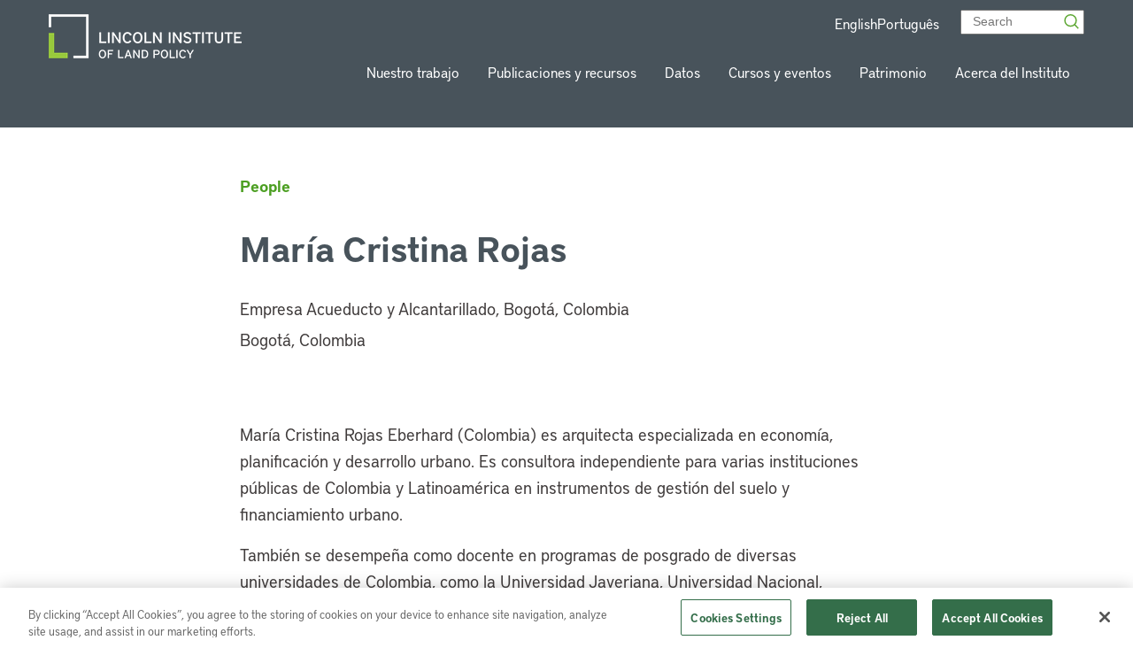

--- FILE ---
content_type: text/css
request_url: https://www.lincolninst.edu/app/themes/lincoln-institute/dist/css/main.css?ver=1.0.95
body_size: 31832
content:
@charset "UTF-8";[data-aos][data-aos][data-aos-duration="50"],body[data-aos-duration="50"] [data-aos]{transition-duration:50ms}[data-aos][data-aos][data-aos-delay="50"],body[data-aos-delay="50"] [data-aos]{transition-delay:0}[data-aos][data-aos][data-aos-delay="50"].aos-animate,body[data-aos-delay="50"] [data-aos].aos-animate{transition-delay:50ms}[data-aos][data-aos][data-aos-duration="100"],body[data-aos-duration="100"] [data-aos]{transition-duration:.1s}[data-aos][data-aos][data-aos-delay="100"],body[data-aos-delay="100"] [data-aos]{transition-delay:0}[data-aos][data-aos][data-aos-delay="100"].aos-animate,body[data-aos-delay="100"] [data-aos].aos-animate{transition-delay:.1s}[data-aos][data-aos][data-aos-duration="150"],body[data-aos-duration="150"] [data-aos]{transition-duration:.15s}[data-aos][data-aos][data-aos-delay="150"],body[data-aos-delay="150"] [data-aos]{transition-delay:0}[data-aos][data-aos][data-aos-delay="150"].aos-animate,body[data-aos-delay="150"] [data-aos].aos-animate{transition-delay:.15s}[data-aos][data-aos][data-aos-duration="200"],body[data-aos-duration="200"] [data-aos]{transition-duration:.2s}[data-aos][data-aos][data-aos-delay="200"],body[data-aos-delay="200"] [data-aos]{transition-delay:0}[data-aos][data-aos][data-aos-delay="200"].aos-animate,body[data-aos-delay="200"] [data-aos].aos-animate{transition-delay:.2s}[data-aos][data-aos][data-aos-duration="250"],body[data-aos-duration="250"] [data-aos]{transition-duration:.25s}[data-aos][data-aos][data-aos-delay="250"],body[data-aos-delay="250"] [data-aos]{transition-delay:0}[data-aos][data-aos][data-aos-delay="250"].aos-animate,body[data-aos-delay="250"] [data-aos].aos-animate{transition-delay:.25s}[data-aos][data-aos][data-aos-duration="300"],body[data-aos-duration="300"] [data-aos]{transition-duration:.3s}[data-aos][data-aos][data-aos-delay="300"],body[data-aos-delay="300"] [data-aos]{transition-delay:0}[data-aos][data-aos][data-aos-delay="300"].aos-animate,body[data-aos-delay="300"] [data-aos].aos-animate{transition-delay:.3s}[data-aos][data-aos][data-aos-duration="350"],body[data-aos-duration="350"] [data-aos]{transition-duration:.35s}[data-aos][data-aos][data-aos-delay="350"],body[data-aos-delay="350"] [data-aos]{transition-delay:0}[data-aos][data-aos][data-aos-delay="350"].aos-animate,body[data-aos-delay="350"] [data-aos].aos-animate{transition-delay:.35s}[data-aos][data-aos][data-aos-duration="400"],body[data-aos-duration="400"] [data-aos]{transition-duration:.4s}[data-aos][data-aos][data-aos-delay="400"],body[data-aos-delay="400"] [data-aos]{transition-delay:0}[data-aos][data-aos][data-aos-delay="400"].aos-animate,body[data-aos-delay="400"] [data-aos].aos-animate{transition-delay:.4s}[data-aos][data-aos][data-aos-duration="450"],body[data-aos-duration="450"] [data-aos]{transition-duration:.45s}[data-aos][data-aos][data-aos-delay="450"],body[data-aos-delay="450"] [data-aos]{transition-delay:0}[data-aos][data-aos][data-aos-delay="450"].aos-animate,body[data-aos-delay="450"] [data-aos].aos-animate{transition-delay:.45s}[data-aos][data-aos][data-aos-duration="500"],body[data-aos-duration="500"] [data-aos]{transition-duration:.5s}[data-aos][data-aos][data-aos-delay="500"],body[data-aos-delay="500"] [data-aos]{transition-delay:0}[data-aos][data-aos][data-aos-delay="500"].aos-animate,body[data-aos-delay="500"] [data-aos].aos-animate{transition-delay:.5s}[data-aos][data-aos][data-aos-duration="550"],body[data-aos-duration="550"] [data-aos]{transition-duration:.55s}[data-aos][data-aos][data-aos-delay="550"],body[data-aos-delay="550"] [data-aos]{transition-delay:0}[data-aos][data-aos][data-aos-delay="550"].aos-animate,body[data-aos-delay="550"] [data-aos].aos-animate{transition-delay:.55s}[data-aos][data-aos][data-aos-duration="600"],body[data-aos-duration="600"] [data-aos]{transition-duration:.6s}[data-aos][data-aos][data-aos-delay="600"],body[data-aos-delay="600"] [data-aos]{transition-delay:0}[data-aos][data-aos][data-aos-delay="600"].aos-animate,body[data-aos-delay="600"] [data-aos].aos-animate{transition-delay:.6s}[data-aos][data-aos][data-aos-duration="650"],body[data-aos-duration="650"] [data-aos]{transition-duration:.65s}[data-aos][data-aos][data-aos-delay="650"],body[data-aos-delay="650"] [data-aos]{transition-delay:0}[data-aos][data-aos][data-aos-delay="650"].aos-animate,body[data-aos-delay="650"] [data-aos].aos-animate{transition-delay:.65s}[data-aos][data-aos][data-aos-duration="700"],body[data-aos-duration="700"] [data-aos]{transition-duration:.7s}[data-aos][data-aos][data-aos-delay="700"],body[data-aos-delay="700"] [data-aos]{transition-delay:0}[data-aos][data-aos][data-aos-delay="700"].aos-animate,body[data-aos-delay="700"] [data-aos].aos-animate{transition-delay:.7s}[data-aos][data-aos][data-aos-duration="750"],body[data-aos-duration="750"] [data-aos]{transition-duration:.75s}[data-aos][data-aos][data-aos-delay="750"],body[data-aos-delay="750"] [data-aos]{transition-delay:0}[data-aos][data-aos][data-aos-delay="750"].aos-animate,body[data-aos-delay="750"] [data-aos].aos-animate{transition-delay:.75s}[data-aos][data-aos][data-aos-duration="800"],body[data-aos-duration="800"] [data-aos]{transition-duration:.8s}[data-aos][data-aos][data-aos-delay="800"],body[data-aos-delay="800"] [data-aos]{transition-delay:0}[data-aos][data-aos][data-aos-delay="800"].aos-animate,body[data-aos-delay="800"] [data-aos].aos-animate{transition-delay:.8s}[data-aos][data-aos][data-aos-duration="850"],body[data-aos-duration="850"] [data-aos]{transition-duration:.85s}[data-aos][data-aos][data-aos-delay="850"],body[data-aos-delay="850"] [data-aos]{transition-delay:0}[data-aos][data-aos][data-aos-delay="850"].aos-animate,body[data-aos-delay="850"] [data-aos].aos-animate{transition-delay:.85s}[data-aos][data-aos][data-aos-duration="900"],body[data-aos-duration="900"] [data-aos]{transition-duration:.9s}[data-aos][data-aos][data-aos-delay="900"],body[data-aos-delay="900"] [data-aos]{transition-delay:0}[data-aos][data-aos][data-aos-delay="900"].aos-animate,body[data-aos-delay="900"] [data-aos].aos-animate{transition-delay:.9s}[data-aos][data-aos][data-aos-duration="950"],body[data-aos-duration="950"] [data-aos]{transition-duration:.95s}[data-aos][data-aos][data-aos-delay="950"],body[data-aos-delay="950"] [data-aos]{transition-delay:0}[data-aos][data-aos][data-aos-delay="950"].aos-animate,body[data-aos-delay="950"] [data-aos].aos-animate{transition-delay:.95s}[data-aos][data-aos][data-aos-duration="1000"],body[data-aos-duration="1000"] [data-aos]{transition-duration:1s}[data-aos][data-aos][data-aos-delay="1000"],body[data-aos-delay="1000"] [data-aos]{transition-delay:0}[data-aos][data-aos][data-aos-delay="1000"].aos-animate,body[data-aos-delay="1000"] [data-aos].aos-animate{transition-delay:1s}[data-aos][data-aos][data-aos-duration="1050"],body[data-aos-duration="1050"] [data-aos]{transition-duration:1.05s}[data-aos][data-aos][data-aos-delay="1050"],body[data-aos-delay="1050"] [data-aos]{transition-delay:0}[data-aos][data-aos][data-aos-delay="1050"].aos-animate,body[data-aos-delay="1050"] [data-aos].aos-animate{transition-delay:1.05s}[data-aos][data-aos][data-aos-duration="1100"],body[data-aos-duration="1100"] [data-aos]{transition-duration:1.1s}[data-aos][data-aos][data-aos-delay="1100"],body[data-aos-delay="1100"] [data-aos]{transition-delay:0}[data-aos][data-aos][data-aos-delay="1100"].aos-animate,body[data-aos-delay="1100"] [data-aos].aos-animate{transition-delay:1.1s}[data-aos][data-aos][data-aos-duration="1150"],body[data-aos-duration="1150"] [data-aos]{transition-duration:1.15s}[data-aos][data-aos][data-aos-delay="1150"],body[data-aos-delay="1150"] [data-aos]{transition-delay:0}[data-aos][data-aos][data-aos-delay="1150"].aos-animate,body[data-aos-delay="1150"] [data-aos].aos-animate{transition-delay:1.15s}[data-aos][data-aos][data-aos-duration="1200"],body[data-aos-duration="1200"] [data-aos]{transition-duration:1.2s}[data-aos][data-aos][data-aos-delay="1200"],body[data-aos-delay="1200"] [data-aos]{transition-delay:0}[data-aos][data-aos][data-aos-delay="1200"].aos-animate,body[data-aos-delay="1200"] [data-aos].aos-animate{transition-delay:1.2s}[data-aos][data-aos][data-aos-duration="1250"],body[data-aos-duration="1250"] [data-aos]{transition-duration:1.25s}[data-aos][data-aos][data-aos-delay="1250"],body[data-aos-delay="1250"] [data-aos]{transition-delay:0}[data-aos][data-aos][data-aos-delay="1250"].aos-animate,body[data-aos-delay="1250"] [data-aos].aos-animate{transition-delay:1.25s}[data-aos][data-aos][data-aos-duration="1300"],body[data-aos-duration="1300"] [data-aos]{transition-duration:1.3s}[data-aos][data-aos][data-aos-delay="1300"],body[data-aos-delay="1300"] [data-aos]{transition-delay:0}[data-aos][data-aos][data-aos-delay="1300"].aos-animate,body[data-aos-delay="1300"] [data-aos].aos-animate{transition-delay:1.3s}[data-aos][data-aos][data-aos-duration="1350"],body[data-aos-duration="1350"] [data-aos]{transition-duration:1.35s}[data-aos][data-aos][data-aos-delay="1350"],body[data-aos-delay="1350"] [data-aos]{transition-delay:0}[data-aos][data-aos][data-aos-delay="1350"].aos-animate,body[data-aos-delay="1350"] [data-aos].aos-animate{transition-delay:1.35s}[data-aos][data-aos][data-aos-duration="1400"],body[data-aos-duration="1400"] [data-aos]{transition-duration:1.4s}[data-aos][data-aos][data-aos-delay="1400"],body[data-aos-delay="1400"] [data-aos]{transition-delay:0}[data-aos][data-aos][data-aos-delay="1400"].aos-animate,body[data-aos-delay="1400"] [data-aos].aos-animate{transition-delay:1.4s}[data-aos][data-aos][data-aos-duration="1450"],body[data-aos-duration="1450"] [data-aos]{transition-duration:1.45s}[data-aos][data-aos][data-aos-delay="1450"],body[data-aos-delay="1450"] [data-aos]{transition-delay:0}[data-aos][data-aos][data-aos-delay="1450"].aos-animate,body[data-aos-delay="1450"] [data-aos].aos-animate{transition-delay:1.45s}[data-aos][data-aos][data-aos-duration="1500"],body[data-aos-duration="1500"] [data-aos]{transition-duration:1.5s}[data-aos][data-aos][data-aos-delay="1500"],body[data-aos-delay="1500"] [data-aos]{transition-delay:0}[data-aos][data-aos][data-aos-delay="1500"].aos-animate,body[data-aos-delay="1500"] [data-aos].aos-animate{transition-delay:1.5s}[data-aos][data-aos][data-aos-duration="1550"],body[data-aos-duration="1550"] [data-aos]{transition-duration:1.55s}[data-aos][data-aos][data-aos-delay="1550"],body[data-aos-delay="1550"] [data-aos]{transition-delay:0}[data-aos][data-aos][data-aos-delay="1550"].aos-animate,body[data-aos-delay="1550"] [data-aos].aos-animate{transition-delay:1.55s}[data-aos][data-aos][data-aos-duration="1600"],body[data-aos-duration="1600"] [data-aos]{transition-duration:1.6s}[data-aos][data-aos][data-aos-delay="1600"],body[data-aos-delay="1600"] [data-aos]{transition-delay:0}[data-aos][data-aos][data-aos-delay="1600"].aos-animate,body[data-aos-delay="1600"] [data-aos].aos-animate{transition-delay:1.6s}[data-aos][data-aos][data-aos-duration="1650"],body[data-aos-duration="1650"] [data-aos]{transition-duration:1.65s}[data-aos][data-aos][data-aos-delay="1650"],body[data-aos-delay="1650"] [data-aos]{transition-delay:0}[data-aos][data-aos][data-aos-delay="1650"].aos-animate,body[data-aos-delay="1650"] [data-aos].aos-animate{transition-delay:1.65s}[data-aos][data-aos][data-aos-duration="1700"],body[data-aos-duration="1700"] [data-aos]{transition-duration:1.7s}[data-aos][data-aos][data-aos-delay="1700"],body[data-aos-delay="1700"] [data-aos]{transition-delay:0}[data-aos][data-aos][data-aos-delay="1700"].aos-animate,body[data-aos-delay="1700"] [data-aos].aos-animate{transition-delay:1.7s}[data-aos][data-aos][data-aos-duration="1750"],body[data-aos-duration="1750"] [data-aos]{transition-duration:1.75s}[data-aos][data-aos][data-aos-delay="1750"],body[data-aos-delay="1750"] [data-aos]{transition-delay:0}[data-aos][data-aos][data-aos-delay="1750"].aos-animate,body[data-aos-delay="1750"] [data-aos].aos-animate{transition-delay:1.75s}[data-aos][data-aos][data-aos-duration="1800"],body[data-aos-duration="1800"] [data-aos]{transition-duration:1.8s}[data-aos][data-aos][data-aos-delay="1800"],body[data-aos-delay="1800"] [data-aos]{transition-delay:0}[data-aos][data-aos][data-aos-delay="1800"].aos-animate,body[data-aos-delay="1800"] [data-aos].aos-animate{transition-delay:1.8s}[data-aos][data-aos][data-aos-duration="1850"],body[data-aos-duration="1850"] [data-aos]{transition-duration:1.85s}[data-aos][data-aos][data-aos-delay="1850"],body[data-aos-delay="1850"] [data-aos]{transition-delay:0}[data-aos][data-aos][data-aos-delay="1850"].aos-animate,body[data-aos-delay="1850"] [data-aos].aos-animate{transition-delay:1.85s}[data-aos][data-aos][data-aos-duration="1900"],body[data-aos-duration="1900"] [data-aos]{transition-duration:1.9s}[data-aos][data-aos][data-aos-delay="1900"],body[data-aos-delay="1900"] [data-aos]{transition-delay:0}[data-aos][data-aos][data-aos-delay="1900"].aos-animate,body[data-aos-delay="1900"] [data-aos].aos-animate{transition-delay:1.9s}[data-aos][data-aos][data-aos-duration="1950"],body[data-aos-duration="1950"] [data-aos]{transition-duration:1.95s}[data-aos][data-aos][data-aos-delay="1950"],body[data-aos-delay="1950"] [data-aos]{transition-delay:0}[data-aos][data-aos][data-aos-delay="1950"].aos-animate,body[data-aos-delay="1950"] [data-aos].aos-animate{transition-delay:1.95s}[data-aos][data-aos][data-aos-duration="2000"],body[data-aos-duration="2000"] [data-aos]{transition-duration:2s}[data-aos][data-aos][data-aos-delay="2000"],body[data-aos-delay="2000"] [data-aos]{transition-delay:0}[data-aos][data-aos][data-aos-delay="2000"].aos-animate,body[data-aos-delay="2000"] [data-aos].aos-animate{transition-delay:2s}[data-aos][data-aos][data-aos-duration="2050"],body[data-aos-duration="2050"] [data-aos]{transition-duration:2.05s}[data-aos][data-aos][data-aos-delay="2050"],body[data-aos-delay="2050"] [data-aos]{transition-delay:0}[data-aos][data-aos][data-aos-delay="2050"].aos-animate,body[data-aos-delay="2050"] [data-aos].aos-animate{transition-delay:2.05s}[data-aos][data-aos][data-aos-duration="2100"],body[data-aos-duration="2100"] [data-aos]{transition-duration:2.1s}[data-aos][data-aos][data-aos-delay="2100"],body[data-aos-delay="2100"] [data-aos]{transition-delay:0}[data-aos][data-aos][data-aos-delay="2100"].aos-animate,body[data-aos-delay="2100"] [data-aos].aos-animate{transition-delay:2.1s}[data-aos][data-aos][data-aos-duration="2150"],body[data-aos-duration="2150"] [data-aos]{transition-duration:2.15s}[data-aos][data-aos][data-aos-delay="2150"],body[data-aos-delay="2150"] [data-aos]{transition-delay:0}[data-aos][data-aos][data-aos-delay="2150"].aos-animate,body[data-aos-delay="2150"] [data-aos].aos-animate{transition-delay:2.15s}[data-aos][data-aos][data-aos-duration="2200"],body[data-aos-duration="2200"] [data-aos]{transition-duration:2.2s}[data-aos][data-aos][data-aos-delay="2200"],body[data-aos-delay="2200"] [data-aos]{transition-delay:0}[data-aos][data-aos][data-aos-delay="2200"].aos-animate,body[data-aos-delay="2200"] [data-aos].aos-animate{transition-delay:2.2s}[data-aos][data-aos][data-aos-duration="2250"],body[data-aos-duration="2250"] [data-aos]{transition-duration:2.25s}[data-aos][data-aos][data-aos-delay="2250"],body[data-aos-delay="2250"] [data-aos]{transition-delay:0}[data-aos][data-aos][data-aos-delay="2250"].aos-animate,body[data-aos-delay="2250"] [data-aos].aos-animate{transition-delay:2.25s}[data-aos][data-aos][data-aos-duration="2300"],body[data-aos-duration="2300"] [data-aos]{transition-duration:2.3s}[data-aos][data-aos][data-aos-delay="2300"],body[data-aos-delay="2300"] [data-aos]{transition-delay:0}[data-aos][data-aos][data-aos-delay="2300"].aos-animate,body[data-aos-delay="2300"] [data-aos].aos-animate{transition-delay:2.3s}[data-aos][data-aos][data-aos-duration="2350"],body[data-aos-duration="2350"] [data-aos]{transition-duration:2.35s}[data-aos][data-aos][data-aos-delay="2350"],body[data-aos-delay="2350"] [data-aos]{transition-delay:0}[data-aos][data-aos][data-aos-delay="2350"].aos-animate,body[data-aos-delay="2350"] [data-aos].aos-animate{transition-delay:2.35s}[data-aos][data-aos][data-aos-duration="2400"],body[data-aos-duration="2400"] [data-aos]{transition-duration:2.4s}[data-aos][data-aos][data-aos-delay="2400"],body[data-aos-delay="2400"] [data-aos]{transition-delay:0}[data-aos][data-aos][data-aos-delay="2400"].aos-animate,body[data-aos-delay="2400"] [data-aos].aos-animate{transition-delay:2.4s}[data-aos][data-aos][data-aos-duration="2450"],body[data-aos-duration="2450"] [data-aos]{transition-duration:2.45s}[data-aos][data-aos][data-aos-delay="2450"],body[data-aos-delay="2450"] [data-aos]{transition-delay:0}[data-aos][data-aos][data-aos-delay="2450"].aos-animate,body[data-aos-delay="2450"] [data-aos].aos-animate{transition-delay:2.45s}[data-aos][data-aos][data-aos-duration="2500"],body[data-aos-duration="2500"] [data-aos]{transition-duration:2.5s}[data-aos][data-aos][data-aos-delay="2500"],body[data-aos-delay="2500"] [data-aos]{transition-delay:0}[data-aos][data-aos][data-aos-delay="2500"].aos-animate,body[data-aos-delay="2500"] [data-aos].aos-animate{transition-delay:2.5s}[data-aos][data-aos][data-aos-duration="2550"],body[data-aos-duration="2550"] [data-aos]{transition-duration:2.55s}[data-aos][data-aos][data-aos-delay="2550"],body[data-aos-delay="2550"] [data-aos]{transition-delay:0}[data-aos][data-aos][data-aos-delay="2550"].aos-animate,body[data-aos-delay="2550"] [data-aos].aos-animate{transition-delay:2.55s}[data-aos][data-aos][data-aos-duration="2600"],body[data-aos-duration="2600"] [data-aos]{transition-duration:2.6s}[data-aos][data-aos][data-aos-delay="2600"],body[data-aos-delay="2600"] [data-aos]{transition-delay:0}[data-aos][data-aos][data-aos-delay="2600"].aos-animate,body[data-aos-delay="2600"] [data-aos].aos-animate{transition-delay:2.6s}[data-aos][data-aos][data-aos-duration="2650"],body[data-aos-duration="2650"] [data-aos]{transition-duration:2.65s}[data-aos][data-aos][data-aos-delay="2650"],body[data-aos-delay="2650"] [data-aos]{transition-delay:0}[data-aos][data-aos][data-aos-delay="2650"].aos-animate,body[data-aos-delay="2650"] [data-aos].aos-animate{transition-delay:2.65s}[data-aos][data-aos][data-aos-duration="2700"],body[data-aos-duration="2700"] [data-aos]{transition-duration:2.7s}[data-aos][data-aos][data-aos-delay="2700"],body[data-aos-delay="2700"] [data-aos]{transition-delay:0}[data-aos][data-aos][data-aos-delay="2700"].aos-animate,body[data-aos-delay="2700"] [data-aos].aos-animate{transition-delay:2.7s}[data-aos][data-aos][data-aos-duration="2750"],body[data-aos-duration="2750"] [data-aos]{transition-duration:2.75s}[data-aos][data-aos][data-aos-delay="2750"],body[data-aos-delay="2750"] [data-aos]{transition-delay:0}[data-aos][data-aos][data-aos-delay="2750"].aos-animate,body[data-aos-delay="2750"] [data-aos].aos-animate{transition-delay:2.75s}[data-aos][data-aos][data-aos-duration="2800"],body[data-aos-duration="2800"] [data-aos]{transition-duration:2.8s}[data-aos][data-aos][data-aos-delay="2800"],body[data-aos-delay="2800"] [data-aos]{transition-delay:0}[data-aos][data-aos][data-aos-delay="2800"].aos-animate,body[data-aos-delay="2800"] [data-aos].aos-animate{transition-delay:2.8s}[data-aos][data-aos][data-aos-duration="2850"],body[data-aos-duration="2850"] [data-aos]{transition-duration:2.85s}[data-aos][data-aos][data-aos-delay="2850"],body[data-aos-delay="2850"] [data-aos]{transition-delay:0}[data-aos][data-aos][data-aos-delay="2850"].aos-animate,body[data-aos-delay="2850"] [data-aos].aos-animate{transition-delay:2.85s}[data-aos][data-aos][data-aos-duration="2900"],body[data-aos-duration="2900"] [data-aos]{transition-duration:2.9s}[data-aos][data-aos][data-aos-delay="2900"],body[data-aos-delay="2900"] [data-aos]{transition-delay:0}[data-aos][data-aos][data-aos-delay="2900"].aos-animate,body[data-aos-delay="2900"] [data-aos].aos-animate{transition-delay:2.9s}[data-aos][data-aos][data-aos-duration="2950"],body[data-aos-duration="2950"] [data-aos]{transition-duration:2.95s}[data-aos][data-aos][data-aos-delay="2950"],body[data-aos-delay="2950"] [data-aos]{transition-delay:0}[data-aos][data-aos][data-aos-delay="2950"].aos-animate,body[data-aos-delay="2950"] [data-aos].aos-animate{transition-delay:2.95s}[data-aos][data-aos][data-aos-duration="3000"],body[data-aos-duration="3000"] [data-aos]{transition-duration:3s}[data-aos][data-aos][data-aos-delay="3000"],body[data-aos-delay="3000"] [data-aos]{transition-delay:0}[data-aos][data-aos][data-aos-delay="3000"].aos-animate,body[data-aos-delay="3000"] [data-aos].aos-animate{transition-delay:3s}[data-aos][data-aos][data-aos-easing=linear],body[data-aos-easing=linear] [data-aos]{transition-timing-function:cubic-bezier(.25,.25,.75,.75)}[data-aos][data-aos][data-aos-easing=ease],body[data-aos-easing=ease] [data-aos]{transition-timing-function:ease}[data-aos][data-aos][data-aos-easing=ease-in],body[data-aos-easing=ease-in] [data-aos]{transition-timing-function:ease-in}[data-aos][data-aos][data-aos-easing=ease-out],body[data-aos-easing=ease-out] [data-aos]{transition-timing-function:ease-out}[data-aos][data-aos][data-aos-easing=ease-in-out],body[data-aos-easing=ease-in-out] [data-aos]{transition-timing-function:ease-in-out}[data-aos][data-aos][data-aos-easing=ease-in-back],body[data-aos-easing=ease-in-back] [data-aos]{transition-timing-function:cubic-bezier(.6,-.28,.735,.045)}[data-aos][data-aos][data-aos-easing=ease-out-back],body[data-aos-easing=ease-out-back] [data-aos]{transition-timing-function:cubic-bezier(.175,.885,.32,1.275)}[data-aos][data-aos][data-aos-easing=ease-in-out-back],body[data-aos-easing=ease-in-out-back] [data-aos]{transition-timing-function:cubic-bezier(.68,-.55,.265,1.55)}[data-aos][data-aos][data-aos-easing=ease-in-sine],body[data-aos-easing=ease-in-sine] [data-aos]{transition-timing-function:cubic-bezier(.47,0,.745,.715)}[data-aos][data-aos][data-aos-easing=ease-out-sine],body[data-aos-easing=ease-out-sine] [data-aos]{transition-timing-function:cubic-bezier(.39,.575,.565,1)}[data-aos][data-aos][data-aos-easing=ease-in-out-sine],body[data-aos-easing=ease-in-out-sine] [data-aos]{transition-timing-function:cubic-bezier(.445,.05,.55,.95)}[data-aos][data-aos][data-aos-easing=ease-in-quad],body[data-aos-easing=ease-in-quad] [data-aos]{transition-timing-function:cubic-bezier(.55,.085,.68,.53)}[data-aos][data-aos][data-aos-easing=ease-out-quad],body[data-aos-easing=ease-out-quad] [data-aos]{transition-timing-function:cubic-bezier(.25,.46,.45,.94)}[data-aos][data-aos][data-aos-easing=ease-in-out-quad],body[data-aos-easing=ease-in-out-quad] [data-aos]{transition-timing-function:cubic-bezier(.455,.03,.515,.955)}[data-aos][data-aos][data-aos-easing=ease-in-cubic],body[data-aos-easing=ease-in-cubic] [data-aos]{transition-timing-function:cubic-bezier(.55,.085,.68,.53)}[data-aos][data-aos][data-aos-easing=ease-out-cubic],body[data-aos-easing=ease-out-cubic] [data-aos]{transition-timing-function:cubic-bezier(.25,.46,.45,.94)}[data-aos][data-aos][data-aos-easing=ease-in-out-cubic],body[data-aos-easing=ease-in-out-cubic] [data-aos]{transition-timing-function:cubic-bezier(.455,.03,.515,.955)}[data-aos][data-aos][data-aos-easing=ease-in-quart],body[data-aos-easing=ease-in-quart] [data-aos]{transition-timing-function:cubic-bezier(.55,.085,.68,.53)}[data-aos][data-aos][data-aos-easing=ease-out-quart],body[data-aos-easing=ease-out-quart] [data-aos]{transition-timing-function:cubic-bezier(.25,.46,.45,.94)}[data-aos][data-aos][data-aos-easing=ease-in-out-quart],body[data-aos-easing=ease-in-out-quart] [data-aos]{transition-timing-function:cubic-bezier(.455,.03,.515,.955)}[data-aos^=fade][data-aos^=fade]{opacity:0;transition-property:opacity,transform}[data-aos^=fade][data-aos^=fade].aos-animate{opacity:1;transform:translateZ(0)}[data-aos=fade-up]{transform:translate3d(0,100px,0)}[data-aos=fade-down]{transform:translate3d(0,-100px,0)}[data-aos=fade-right]{transform:translate3d(-100px,0,0)}[data-aos=fade-left]{transform:translate3d(100px,0,0)}[data-aos=fade-up-right]{transform:translate3d(-100px,100px,0)}[data-aos=fade-up-left]{transform:translate3d(100px,100px,0)}[data-aos=fade-down-right]{transform:translate3d(-100px,-100px,0)}[data-aos=fade-down-left]{transform:translate3d(100px,-100px,0)}[data-aos^=zoom][data-aos^=zoom]{opacity:0;transition-property:opacity,transform}[data-aos^=zoom][data-aos^=zoom].aos-animate{opacity:1;transform:translateZ(0) scale(1)}[data-aos=zoom-in]{transform:scale(.6)}[data-aos=zoom-in-up]{transform:translate3d(0,100px,0) scale(.6)}[data-aos=zoom-in-down]{transform:translate3d(0,-100px,0) scale(.6)}[data-aos=zoom-in-right]{transform:translate3d(-100px,0,0) scale(.6)}[data-aos=zoom-in-left]{transform:translate3d(100px,0,0) scale(.6)}[data-aos=zoom-out]{transform:scale(1.2)}[data-aos=zoom-out-up]{transform:translate3d(0,100px,0) scale(1.2)}[data-aos=zoom-out-down]{transform:translate3d(0,-100px,0) scale(1.2)}[data-aos=zoom-out-right]{transform:translate3d(-100px,0,0) scale(1.2)}[data-aos=zoom-out-left]{transform:translate3d(100px,0,0) scale(1.2)}[data-aos^=slide][data-aos^=slide]{transition-property:transform}[data-aos^=slide][data-aos^=slide].aos-animate{transform:translateZ(0)}[data-aos=slide-up]{transform:translate3d(0,100%,0)}[data-aos=slide-down]{transform:translate3d(0,-100%,0)}[data-aos=slide-right]{transform:translate3d(-100%,0,0)}[data-aos=slide-left]{transform:translate3d(100%,0,0)}[data-aos^=flip][data-aos^=flip]{backface-visibility:hidden;transition-property:transform}[data-aos=flip-left]{transform:perspective(2500px) rotateY(-100deg)}[data-aos=flip-left].aos-animate{transform:perspective(2500px) rotateY(0)}[data-aos=flip-right]{transform:perspective(2500px) rotateY(100deg)}[data-aos=flip-right].aos-animate{transform:perspective(2500px) rotateY(0)}[data-aos=flip-up]{transform:perspective(2500px) rotateX(-100deg)}[data-aos=flip-up].aos-animate{transform:perspective(2500px) rotateX(0)}[data-aos=flip-down]{transform:perspective(2500px) rotateX(100deg)}[data-aos=flip-down].aos-animate{transform:perspective(2500px) rotateX(0)}.contact-us__form_wrapper{margin-bottom:2rem;margin-top:2rem}.contact-us__form_wrapper .gform_wrapper{margin-top:2rem}.contact-us__form_wrapper .gform_wrapper label.gfield_label{color:#48535b;font-size:1rem;font-weight:400}#gform_confirmation_message_1{margin-top:1rem}.button,.facetwp-load-more{color:#4c9f22;cursor:pointer;display:inline-block;font-size:1.1875rem;font-weight:600;line-height:1.625rem;padding:1.1875rem 3rem;text-decoration:none;transition:all .3s ease}.button:active,.button:focus,.button:hover,.facetwp-load-more:active,.facetwp-load-more:focus,.facetwp-load-more:hover{color:#42881e}.button.js-form-submit,.facetwp-load-more.js-form-submit{background-color:transparent;border:none;padding:0}.button--outlined,.facetwp-load-more--outlined{background-color:transparent;padding:1.1875rem 1rem}.button--block,.facetwp-load-more--block{display:block}.button--green,.facetwp-load-more--green{background-color:#5fa63b;border:2px solid #5fa63b;color:#fff}.button--green.button--outlined,.button--green:active,.button--green:focus,.button--green:hover,.facetwp-load-more--green.button--outlined,.facetwp-load-more--green:active,.facetwp-load-more--green:focus,.facetwp-load-more--green:hover{background-color:transparent;border:2px solid #5fa63b;color:#5fa63b}.button--green.button--outlined:active,.button--green.button--outlined:focus,.button--green.button--outlined:hover,.facetwp-load-more--green.button--outlined:active,.facetwp-load-more--green.button--outlined:focus,.facetwp-load-more--green.button--outlined:hover{background-color:#5fa63b;color:#fff}.button--green-light,.facetwp-load-more--green-light{background-color:#98c93c;border:2px solid #98c93c;color:#fff}.button--green-light.button--outlined,.button--green-light:active,.button--green-light:focus,.button--green-light:hover,.facetwp-load-more--green-light.button--outlined,.facetwp-load-more--green-light:active,.facetwp-load-more--green-light:focus,.facetwp-load-more--green-light:hover{background-color:transparent;border:2px solid #98c93c;color:#98c93c}.button--green-light.button--outlined:active,.button--green-light.button--outlined:focus,.button--green-light.button--outlined:hover,.facetwp-load-more--green-light.button--outlined:active,.facetwp-load-more--green-light.button--outlined:focus,.facetwp-load-more--green-light.button--outlined:hover{background-color:#98c93c;color:#fff}.button--blue,.facetwp-load-more--blue{background-color:#86bdff;border:2px solid #86bdff;color:#fff}.button--blue.button--outlined,.button--blue:active,.button--blue:focus,.button--blue:hover,.facetwp-load-more--blue.button--outlined,.facetwp-load-more--blue:active,.facetwp-load-more--blue:focus,.facetwp-load-more--blue:hover{background-color:transparent;border:2px solid #86bdff;color:#86bdff}.button--blue.button--outlined:active,.button--blue.button--outlined:focus,.button--blue.button--outlined:hover,.facetwp-load-more--blue.button--outlined:active,.facetwp-load-more--blue.button--outlined:focus,.facetwp-load-more--blue.button--outlined:hover{background-color:#86bdff;color:#fff}.button--dark,.button--gray,.facetwp-load-more--dark,.facetwp-load-more--gray{background-color:#48535b;border:2px solid #48535b;color:#fff}.button--dark.button--outlined,.button--dark:active,.button--dark:focus,.button--dark:hover,.button--gray.button--outlined,.button--gray:active,.button--gray:focus,.button--gray:hover,.facetwp-load-more--dark.button--outlined,.facetwp-load-more--dark:active,.facetwp-load-more--dark:focus,.facetwp-load-more--dark:hover,.facetwp-load-more--gray.button--outlined,.facetwp-load-more--gray:active,.facetwp-load-more--gray:focus,.facetwp-load-more--gray:hover{background-color:transparent;border:2px solid #48535b;color:#48535b}.button--dark.button--outlined:active,.button--dark.button--outlined:focus,.button--dark.button--outlined:hover,.button--gray.button--outlined:active,.button--gray.button--outlined:focus,.button--gray.button--outlined:hover,.facetwp-load-more--dark.button--outlined:active,.facetwp-load-more--dark.button--outlined:focus,.facetwp-load-more--dark.button--outlined:hover,.facetwp-load-more--gray.button--outlined:active,.facetwp-load-more--gray.button--outlined:focus,.facetwp-load-more--gray.button--outlined:hover{background-color:#48535b;color:#fff}.button.gform_button,.facetwp-load-more.gform_button{background:#48535b;border:2px solid #48535b;color:#fff}.button.gform_button.button--outlined,.facetwp-load-more.gform_button.button--outlined{background:transparent;color:#48535b}.button.gform_button:active,.button.gform_button:focus,.button.gform_button:hover,.facetwp-load-more.gform_button:active,.facetwp-load-more.gform_button:focus,.facetwp-load-more.gform_button:hover{background:transparent;border:2px solid #48535b;color:#48535b}.button--white,.facetwp-load-more--white{background-color:#fff;border:2px solid #fff;color:#48535b}.button--white.button--outlined,.button--white:active,.button--white:focus,.button--white:hover,.facetwp-load-more--white.button--outlined,.facetwp-load-more--white:active,.facetwp-load-more--white:focus,.facetwp-load-more--white:hover{background-color:transparent;border:2px solid #fff;color:#fff}.button--white.button--outlined:active,.button--white.button--outlined:focus,.button--white.button--outlined:hover,.facetwp-load-more--white.button--outlined:active,.facetwp-load-more--white.button--outlined:focus,.facetwp-load-more--white.button--outlined:hover{background-color:#fff;color:#48535b}.button--small,.facetwp-load-more--small{padding:.5625rem 1.5rem}.button--big,.facetwp-load-more--big{font-size:1.625rem;padding:1.6875rem 4.1875rem}.button--alt,.facetwp-load-more--alt{background:transparent;border:none;color:#4c9f22;font-size:1.1875rem;padding:0}@media (max-width:768px){.button--alt,.facetwp-load-more--alt{display:inline}}.button--alt:hover,.facetwp-load-more--alt:hover{border:none}.button--alt:hover:after,.facetwp-load-more--alt:hover:after{transform:translateX(5px)}.button--alt:after,.facetwp-load-more--alt:after{background-image:url(/app/themes/lincoln-institute/dist/images/icons/right-arrow.svg);content:"";display:inline-block;height:1.125rem;margin-left:.125rem;transition:transform .3s ease;width:2.1875rem}.button--alt--light:after,.button--alt.button--green-light:after,.facetwp-load-more--alt--light:after,.facetwp-load-more--alt.button--green-light:after{background-image:url(/app/themes/lincoln-institute/dist/images/icons/right-arrow-light.svg)}.button--alt.button--blue,.facetwp-load-more--alt.button--blue{color:#86bdff}.button--alt.button--blue:after,.facetwp-load-more--alt.button--blue:after{background-image:url(/app/themes/lincoln-institute/dist/images/icons/right-arrow-blue.svg)}.button--alt.button--orange,.facetwp-load-more--alt.button--orange{color:#f89c1c}.button--alt.button--orange:after,.facetwp-load-more--alt.button--orange:after{background-image:url(/app/themes/lincoln-institute/dist/images/icons/right-arrow-orange.svg)}.button--alt.button--gray,.facetwp-load-more--alt.button--gray{color:#48535b}.button--alt.button--gray:after,.facetwp-load-more--alt.button--gray:after{background-image:url(/app/themes/lincoln-institute/dist/images/icons/right-arrow-gray.svg)}.button--alt.button--gray-light,.facetwp-load-more--alt.button--gray-light{color:#c5c5c5}.button--alt.button--gray-light:after,.facetwp-load-more--alt.button--gray-light:after{background-image:url(/app/themes/lincoln-institute/dist/images/icons/right-arrow-gray-light.svg)}.button--alt.button--dark,.facetwp-load-more--alt.button--dark{color:#48535b}.button--alt.button--dark:after,.facetwp-load-more--alt.button--dark:after{background-image:url(/app/themes/lincoln-institute/dist/images/icons/right-arrow-dark.svg)}.making-sense:hover .button--alt:after{transform:translateX(5px)}.text-color-white p{color:#fff!important}.text-color-thirty-five-green p{color:rgba(152,201,60,.35)!important}.text-color-font-green p{color:#4c9f22!important}.text-color-btn-green p{color:#5fa63b!important}.text-color-dark-green p{color:#42881e!important}.text-color-gray-125 p{color:#f5f5f5!important}.text-color-gray-150 p{color:#e0e0e0!important}.text-color-gray-200 p{color:#c5c5c5!important}.text-color-gray-300 p{color:#979797!important}.text-color-gray-450 p{color:#514f4f!important}.text-color-dark p{color:#48535b!important}.text-color-gray-550 p{color:#403c3c!important}.alt-select{-webkit-appearance:none;-moz-appearance:none;appearance:none;background-color:#f5f5f5;border:none;color:#403c3c;cursor:pointer;font-family:district-pro,District,sans-serif;font-size:1.1875rem;font-weight:400;height:2.8125rem;line-height:1.875rem;padding:.4375rem .625rem .4375rem 1.1875rem}.alt-select__con{position:relative}.alt-select__con:after{background-image:url(../images/icons/arrow-down.svg);background-repeat:no-repeat;background-size:contain;content:"";height:.625rem;position:absolute;right:1.25rem;top:50%;transform:translateY(-50%);width:.625rem}.alt-input{background-color:#f5f5f5;border:none;box-sizing:border-box;color:#403c3c;font-family:district-pro,District,sans-serif;font-size:1.1875rem;height:2.8125rem;line-height:1.875rem;padding:.4375rem .625rem .4375rem 1.1875rem}.alt-input::-moz-placeholder{color:#403c3c}.alt-input::placeholder{color:#403c3c}body,html{box-sizing:border-box;margin:0;padding:0}.d-none{display:none!important}@media (min-width:768px){.d-md-none{display:none!important}}.container{box-sizing:border-box;margin-left:auto;margin-right:auto;max-width:100%}@media (min-width:0px){.container{padding-left:1rem;padding-right:1rem}}@media (min-width:768px){.container{padding-left:2.5rem;padding-right:2.5rem}}@media (min-width:1280px){.container{max-width:1202px;padding-left:1rem;padding-right:1rem}}.container--no-top{padding-top:0!important}.container-inner{box-sizing:border-box;margin-left:auto;margin-right:auto;max-width:75%}@media (min-width:1280px){.container-inner{max-width:771px}}.pt-0{padding-top:0!important}.w-0{width:0}.max-w-0{max-width:0}.min-w-0{min-width:0}@media (max-width:768px){.w-0-mobile{width:0}.max-w-0-mobile{max-width:0}.min-w-0-mobile{min-width:0}.w-0-mobile-up{width:0}.max-w-0-mobile-up{max-width:0}.min-w-0-mobile-up{min-width:0}.w-0-tablet{width:0}.max-w-0-tablet{max-width:0}.min-w-0-tablet{min-width:0}.w-0-tablet-up{width:0}.max-w-0-tablet-up{max-width:0}.min-w-0-tablet-up{min-width:0}.w-0-tablet-down{width:0}.max-w-0-tablet-down{max-width:0}.min-w-0-tablet-down{min-width:0}.w-0-desktop{width:0}.max-w-0-desktop{max-width:0}.min-w-0-desktop{min-width:0}.w-0-desktop-down{width:0}.max-w-0-desktop-down{max-width:0}.min-w-0-desktop-down{min-width:0}}.w-25{width:25%}.max-w-25{max-width:25%}.min-w-25{min-width:25%}@media (max-width:768px){.w-25-mobile{width:25%}.max-w-25-mobile{max-width:25%}.min-w-25-mobile{min-width:25%}.w-25-mobile-up{width:25%}.max-w-25-mobile-up{max-width:25%}.min-w-25-mobile-up{min-width:25%}.w-25-tablet{width:25%}.max-w-25-tablet{max-width:25%}.min-w-25-tablet{min-width:25%}.w-25-tablet-up{width:25%}.max-w-25-tablet-up{max-width:25%}.min-w-25-tablet-up{min-width:25%}.w-25-tablet-down{width:25%}.max-w-25-tablet-down{max-width:25%}.min-w-25-tablet-down{min-width:25%}.w-25-desktop{width:25%}.max-w-25-desktop{max-width:25%}.min-w-25-desktop{min-width:25%}.w-25-desktop-down{width:25%}.max-w-25-desktop-down{max-width:25%}.min-w-25-desktop-down{min-width:25%}}.w-50{width:50%}.max-w-50{max-width:50%}.min-w-50{min-width:50%}@media (max-width:768px){.w-50-mobile{width:50%}.max-w-50-mobile{max-width:50%}.min-w-50-mobile{min-width:50%}.w-50-mobile-up{width:50%}.max-w-50-mobile-up{max-width:50%}.min-w-50-mobile-up{min-width:50%}.w-50-tablet{width:50%}.max-w-50-tablet{max-width:50%}.min-w-50-tablet{min-width:50%}.w-50-tablet-up{width:50%}.max-w-50-tablet-up{max-width:50%}.min-w-50-tablet-up{min-width:50%}.w-50-tablet-down{width:50%}.max-w-50-tablet-down{max-width:50%}.min-w-50-tablet-down{min-width:50%}.w-50-desktop{width:50%}.max-w-50-desktop{max-width:50%}.min-w-50-desktop{min-width:50%}.w-50-desktop-down{width:50%}.max-w-50-desktop-down{max-width:50%}.min-w-50-desktop-down{min-width:50%}}.w-75{width:75%}.max-w-75{max-width:75%}.min-w-75{min-width:75%}@media (max-width:768px){.w-75-mobile{width:75%}.max-w-75-mobile{max-width:75%}.min-w-75-mobile{min-width:75%}.w-75-mobile-up{width:75%}.max-w-75-mobile-up{max-width:75%}.min-w-75-mobile-up{min-width:75%}.w-75-tablet{width:75%}.max-w-75-tablet{max-width:75%}.min-w-75-tablet{min-width:75%}.w-75-tablet-up{width:75%}.max-w-75-tablet-up{max-width:75%}.min-w-75-tablet-up{min-width:75%}.w-75-tablet-down{width:75%}.max-w-75-tablet-down{max-width:75%}.min-w-75-tablet-down{min-width:75%}.w-75-desktop{width:75%}.max-w-75-desktop{max-width:75%}.min-w-75-desktop{min-width:75%}.w-75-desktop-down{width:75%}.max-w-75-desktop-down{max-width:75%}.min-w-75-desktop-down{min-width:75%}}.w-100{width:100%}.max-w-100{max-width:100%}.min-w-100{min-width:100%}@media (max-width:768px){.w-100-mobile{width:100%}.max-w-100-mobile{max-width:100%}.min-w-100-mobile{min-width:100%}.w-100-mobile-up{width:100%}.max-w-100-mobile-up{max-width:100%}.min-w-100-mobile-up{min-width:100%}.w-100-tablet{width:100%}.max-w-100-tablet{max-width:100%}.min-w-100-tablet{min-width:100%}.w-100-tablet-up{width:100%}.max-w-100-tablet-up{max-width:100%}.min-w-100-tablet-up{min-width:100%}.w-100-tablet-down{width:100%}.max-w-100-tablet-down{max-width:100%}.min-w-100-tablet-down{min-width:100%}.w-100-desktop{width:100%}.max-w-100-desktop{max-width:100%}.min-w-100-desktop{min-width:100%}.w-100-desktop-down{width:100%}.max-w-100-desktop-down{max-width:100%}.min-w-100-desktop-down{min-width:100%}}.pt-xsmall{margin-top:clamp(2rem,1.2142857143rem + 1.6369047619vw,2.6875rem)!important}.pt-small{padding-top:clamp(3.375rem,2.7321428571rem + 1.3392857143vw,3.9375rem)!important}.pt-large{padding-top:clamp(3.375rem,-1.0535714286rem + 9.2261904762vw,7.25rem)!important}.pb-0{padding-bottom:0!important}.pb-xsmall{padding-bottom:clamp(2rem,1.2142857143rem + 1.6369047619vw,2.6875rem)!important}.pb-small{padding-bottom:clamp(3.375rem,2.7321428571rem + 1.3392857143vw,3.9375rem)!important}.pb-large{padding-bottom:clamp(3.375rem,-1.0535714286rem + 9.2261904762vw,7.25rem)!important}.mt-0{margin-top:0!important}.mt-xsmall{margin-top:clamp(2rem,1.2142857143rem + 1.6369047619vw,2.6875rem)!important}.mt-small{margin-top:clamp(3.375rem,2.7321428571rem + 1.3392857143vw,3.9375rem)!important}.mt-large{margin-top:clamp(3.375rem,-1.0535714286rem + 9.2261904762vw,7.25rem)!important}.mb-0{margin-bottom:0!important}.mb-xsmall{margin-bottom:clamp(2rem,1.2142857143rem + 1.6369047619vw,2.6875rem)!important}.mb-small{margin-bottom:clamp(3.375rem,2.7321428571rem + 1.3392857143vw,3.9375rem)!important}.mb-large{margin-bottom:clamp(3.375rem,-1.0535714286rem + 9.2261904762vw,7.25rem)!important}.bg-color-white{background-color:#fff}.bg-color-dark{background-color:#48535b}.bg-color-light-blue{background-color:rgba(134,189,255,.35)}.bg-color-thirty-five-green{background-color:rgba(152,201,60,.35)}.bg-color-font-green{background-color:#4c9f22}.bg-color-btn-green{background-color:#5fa63b}.bg-color-green{background-color:#98c93c}.bg-color-green-50{background-color:#e5f1ce}.bg-color-dark-green{background-color:#42881e}.bg-color-gray-125{background-color:#f5f5f5}.bg-color-gray-150{background-color:#e0e0e0}.bg-color-gray-200{background-color:#c5c5c5}.bg-color-gray-300{background-color:#979797}.bg-color-gray-450{background-color:#514f4f}.bg-color-gray-550{background-color:#403c3c}.visually-hidden{clip:rect(0,0,0,0);border:0;height:1px;margin:-1px;overflow:hidden;padding:0;position:absolute;white-space:nowrap;width:1px}.visually-hidden.focusable:active,.visually-hidden.focusable:focus{clip:auto;height:auto;margin:0;overflow:visible;position:static;white-space:inherit;width:auto}.ratio{position:relative;width:100%}.ratio:before{content:"";display:block;padding-top:var(--bs-aspect-ratio)}.ratio>*{height:100%;left:0;position:absolute;top:0;width:100%}.ratio-1x1{--bs-aspect-ratio:100%}.ratio-4x3{--bs-aspect-ratio:75%}.ratio-16x9{--bs-aspect-ratio:56.25%}.ratio-21x9{--bs-aspect-ratio:42.8571428571%}.fade{transition:opacity .15s linear}.fade:not(.show){opacity:0}.collapse:not(.show){display:none}.collapsing{height:0;overflow:hidden;transition:height .35s ease}.collapsing.collapse-horizontal{height:auto;transition:width .35s ease;width:0}.row{display:flex;flex-direction:column}@media (min-width:769px){.row{flex-direction:row}}.col{display:flex;flex-direction:column}.gap-30{gap:1.875rem}.icon-play{position:relative}.icon-play:before{background-color:#fff;border-radius:5px;content:"";height:50%;left:50%;position:absolute;top:50%;transform:translate(-50%,-50%);width:50%;z-index:-1}.icon-play svg{height:100%;position:relative;width:100%;z-index:1}.icon-podcast-youtube{max-width:2.875rem}.stretched-link:after{bottom:0;content:"";left:0;position:absolute;right:0;top:0;z-index:1}figure{margin-bottom:0}figure,img{max-width:100%}img{height:auto}.main-image-bg{bottom:0;height:100%;left:0;position:absolute;right:0;top:0;width:100%}.main-image-bg img{height:100%;max-height:none;max-width:none;-o-object-fit:cover;object-fit:cover;width:100%}.main-image-bg~*{position:relative;z-index:2}figcaption{color:#48535b;font-size:1rem;font-weight:400;margin-top:1rem}body{color:#403c3c;font-family:district-pro,District,sans-serif;font-size:1.1875rem;font-weight:400}.clear{clear:both}.h1,.h2,.h3,.h4,.h5,div.introductory-copy,h1,h2,h3,h4,h5,p.introductory-copy{margin-bottom:0;margin-top:0}.h1,h1{font-size:3.5rem}.h1,.h2,h1,h2{font-weight:600}.h2,h2{font-size:2.5rem;margin-bottom:0;margin-top:0}.h3,h3{color:#48535b;font-size:2.25rem;font-weight:300}.h4,div.introductory-copy,h4,p.introductory-copy{font-size:2rem;font-weight:700;line-height:1.875rem}.h5,h5{font-size:1.375rem;line-height:1.9375rem}.h5,.h6,h5,h6{font-weight:600}.h6,h6{font-size:1.125rem}.top-page-margin{margin-top:var(--header-height)}.simple-hero~.top-page-margin{margin-top:0!important}.content-image__content h1,.content-image__content h2,.content-image__content h3,.content-image__content h4,.content-image__content h5,.content-image__content h6,.main-content h1,.main-content h2,.main-content h3,.main-content h4,.main-content h5,.main-content h6,.multi-column-content h1,.multi-column-content h2,.multi-column-content h3,.multi-column-content h4,.multi-column-content h5,.multi-column-content h6{margin-bottom:clamp(1rem,-.1428571429rem + 2.380952381vw,2rem)}.content-image__content h2,.main-content h2,.multi-column-content h2{color:#48535b}.content-image__content .h4,.content-image__content div.introductory-copy,.content-image__content h4,.content-image__content p.introductory-copy,.main-content .h4,.main-content div.introductory-copy,.main-content h4,.main-content p.introductory-copy,.multi-column-content .h4,.multi-column-content div.introductory-copy,.multi-column-content h4,.multi-column-content p.introductory-copy{color:#403c3c;font-size:1.8125rem}.content-image__content .h4 a,.content-image__content div.introductory-copy a,.content-image__content h4 a,.content-image__content p.introductory-copy a,.main-content .h4 a,.main-content div.introductory-copy a,.main-content h4 a,.main-content p.introductory-copy a,.multi-column-content .h4 a,.multi-column-content div.introductory-copy a,.multi-column-content h4 a,.multi-column-content p.introductory-copy a{color:#4c9f22}.content-image__content p,.main-content p,.multi-column-content p{color:#403c3c;margin-bottom:1rem}.content-image__content li,.main-content li,.multi-column-content li{line-height:1.875rem;padding-bottom:.5rem}.main-content{margin:var(--header-height) 0 clamp(3.375rem,2.7321428571rem + 1.3392857143vw,3.9375rem) 0}.main-content>.block-main-content:first-child{padding-top:clamp(2rem,-2.4285714286rem + 9.2261904762vw,5.875rem)}@media (max-width:1275px){.main-content{margin:115px 0 clamp(3.375rem,2.7321428571rem + 1.3392857143vw,3.9375rem)}}p{color:#514f4f;font-size:1.1875rem;line-height:1.875rem;margin:0}a:not(.wp-element-button):not(.button){color:#4c9f22;text-decoration:none}a:not(.wp-element-button):not(.button):active,a:not(.wp-element-button):not(.button):focus,a:not(.wp-element-button):not(.button):hover{color:#42881e}strong{font-weight:700}.quotes{color:#4c9f22;font-size:2.3125rem}.caps{color:#48535b;text-transform:uppercase}.caps,.large-body{font-size:1.625rem}.large-body{color:#403c3c}.cap-tags{color:#c5c5c5;font-size:.875rem;font-weight:700;line-height:1.375rem;text-transform:uppercase}.semibold-tags{color:#777270;font-size:.9375rem;font-weight:600;letter-spacing:.6px;line-height:2.2666666667;text-transform:uppercase}.img-credits{color:#c5c5c5;font-size:.6875rem}.subtitles{color:#514f4f;font-style:italic}.subtitles,.tiny-tags{font-size:1rem;line-height:1.3125rem}.tiny-tags{color:#48535b}.lead-letter,p:first-of-type .lead-letter--paragraph:first-letter{display:block;float:left;font-size:5.111em;font-weight:700;line-height:1;margin:-.115em .08em -.08em -.03em}p:first-of-type .lead-letter--paragraph{display:inline-block}div.introductory-copy,p.introductory-copy{font-weight:600;line-height:2.625rem;margin-bottom:clamp(1rem,-.1428571429rem + 2.380952381vw,2rem)}div.introductory-copy--green,p.introductory-copy--green{color:#4c9f22}div.introductory-copy--grey,p.introductory-copy--grey{color:#514f4f!important}.facetwp-pager,.pagination-links,.pagination-links-global-display{margin-bottom:1.25rem}.facetwp-pager .facetwp-page,.facetwp-pager .page-numbers,.pagination-links .facetwp-page,.pagination-links .page-numbers,.pagination-links-global-display .facetwp-page,.pagination-links-global-display .page-numbers{color:#48535b!important;font-size:1.0625rem;font-weight:600;line-height:1.5rem;margin-right:.5rem}.facetwp-pager .page-numbers.current,.facetwp-pager a.page-numbers.current,.facetwp-pager a.page-numbers:hover,.pagination-links .page-numbers.current,.pagination-links a.page-numbers.current,.pagination-links a.page-numbers:hover,.pagination-links-global-display .page-numbers.current,.pagination-links-global-display a.page-numbers.current,.pagination-links-global-display a.page-numbers:hover{color:#42881e!important}.pagination-links-global-display{margin-top:1.875rem}#footer,section.footer-cta{opacity:1!important}.footer-cta{background-color:#48535b;padding:3.875rem 0 clamp(2.875rem,5.0178571429rem + -2.380952381vw,3.875rem);position:relative;z-index:10}.footer-cta.bg-color- h2,.footer-cta.bg-color-dark h2{color:#98c93c}.footer-cta.bg-color- p,.footer-cta.bg-color-dark p{color:#fff}.footer-cta.bg-color-light-blue{background-color:rgba(134,189,255,.35)}.footer-cta.bg-color-light-blue a,.footer-cta.bg-color-light-blue h2,.footer-cta.bg-color-light-blue p{color:#48535b}.footer-cta.bg-color-light-blue .button{border-color:#48535b;color:#48535b}.footer-cta.bg-color-light-blue .button:active,.footer-cta.bg-color-light-blue .button:focus,.footer-cta.bg-color-light-blue .button:hover{background-color:#514f4f;color:#fff}.footer-cta__con{align-items:center;display:flex;flex-wrap:wrap;justify-content:space-between;margin-left:auto;margin-right:auto;max-width:48rem}.footer-cta__titles{margin-bottom:1rem;max-width:34.6875rem}.footer-cta__title{margin-bottom:clamp(1rem,.4285714286rem + 1.1904761905vw,1.5rem)}.footer{align-items:flex-start;display:flex;flex-wrap:wrap;justify-content:space-between;padding:clamp(1.875rem,-.6964285714rem + 5.3571428571vw,4.125rem) 0}@media (min-width:768px){.footer__info{width:36%}}.footer__social-links{margin-bottom:clamp(1.25rem,-.1785714286rem + 2.9761904762vw,2.5rem);margin-top:2rem}@media (min-width:768px){.footer__social-links{margin-top:0}}.footer__social-links i{margin-right:clamp(1.25rem,-.1785714286rem + 2.9761904762vw,2.5rem)}.footer__social-links svg{color:#48535b;font-size:1.5625rem}.footer__social-links svg:hover{color:#514f4f}.footer p{color:#48535b;font-size:1.1875rem;line-height:1.625rem;margin-bottom:.9375rem}.footer ul{display:flex;list-style:none;margin-bottom:0;padding-left:0}.footer ul li{margin-right:1rem}@media (min-width:1275px){html{--header-height:144px}}.list-unstyled{list-style:none;margin:0;padding:0}.list-unstyled li{padding:2px 0}.simple-hero{height:23.875rem;margin-top:var(--header-height)}.simple-hero,.simple-hero__container{min-height:clamp(19.6875rem,11.4017857143rem + 17.2619047619vw,26.9375rem);position:relative}.simple-hero__container{align-items:flex-end;display:flex;padding-bottom:clamp(1.875rem,-.2678571429rem + 4.4642857143vw,3.75rem);z-index:1}.simple-hero__container h1,.simple-hero__container p{color:#fff}.simple-hero__container--no-media h1,.simple-hero__container--no-media p{color:#48535b}.simple-hero__content{align-items:flex-end;display:flex;flex-wrap:wrap;justify-content:space-between;width:100%}.simple-hero__title{margin-bottom:clamp(1rem,-.1428571429rem + 2.380952381vw,2rem);max-width:48.1875rem}@media (max-width:768px){.simple-hero__title{font-size:2.25rem}}.simple-hero__subtitle{font-size:1.375rem;font-weight:600;line-height:1.9375rem;max-width:48.1875rem}.simple-hero__breadcrumbs{background:#fff;padding:1.125rem 0;position:sticky;top:var(--header-height);width:100%;z-index:2}.simple-hero__breadcrumbs:after{background-color:rgba(152,201,60,.35);bottom:0;content:"";height:100%;left:0;position:absolute;right:0;top:0;width:100%;z-index:1}@media (max-width:768px){.simple-hero__breadcrumbs ul{display:flex;flex-direction:column;gap:1rem}}.simple-hero__breadcrumbs ul{display:flex;list-style:none;margin:0;padding:0;position:relative;z-index:2}.simple-hero__breadcrumbs ul li{margin-right:clamp(.9375rem,-.1339285714rem + 2.2321428571vw,1.875rem)}.simple-hero__breadcrumbs ul a,.simple-hero__breadcrumbs ul li{color:#000!important;font-size:1.0625rem;line-height:1.0625rem}.simple-hero__breadcrumbs ul a:hover,.simple-hero__breadcrumbs ul li:hover{color:#5fa63b!important}@media (min-width:768px){.simple-hero .simple-hero__btn-con{margin-bottom:2rem}}.simple-hero span.simple-hero__content_type{bottom:-32px;color:#c5c5c5;font-size:14px;font-style:normal;font-weight:700;letter-spacing:.5px;line-height:22px;position:absolute;text-transform:uppercase}.simple-hero span.simple-hero__content_type.color--orange{background-color:#f89c1c;color:#000;padding:5px 10px}.simple-hero span.simple-hero__image_credit{bottom:30px;color:#c5c5c5;font-size:.6875rem;position:absolute;right:10%;z-index:91}@media (min-width:1280px){html .simple-hero.ambient-video-hero .ambient-vid.active iframe{height:232%}}.hero-featured{background-color:#f1f1f1;padding-bottom:3rem;padding-top:2.5rem}.hero-featured .hero-featured__title{font-size:3.5rem;margin-bottom:2rem}.hero-featured .featured-article{align-items:flex-start;display:flex;gap:3rem}@media (max-width:768px){.hero-featured .featured-article{flex-direction:column;gap:1.5rem}}.hero-featured .featured-article__image{flex:0 0 50%}@media (max-width:768px){.hero-featured .featured-article__image{flex:0 0 100%}}.hero-featured .featured-article__image figure{margin:0}.hero-featured .featured-article__image figure img{border-radius:1rem;display:block;height:auto;width:100%}.hero-featured .featured-article__content{padding-bottom:10px}@media (max-width:768px){.hero-featured .featured-article__content{flex:0 0 100%}}.hero-featured .featured-article__content .featured-article__title{font-size:1.8125rem;font-weight:700;line-height:1.3;margin-bottom:1rem}@media (max-width:768px){.hero-featured .featured-article__content .featured-article__title{font-size:1.25rem}}.hero-featured .featured-article__content .featured-article__title a{text-decoration:none;transition:color .2s ease}.hero-featured .featured-article__content .featured-article__title a:hover{color:#42881e}.hero-featured .featured-article__content .featured-article__excerpt{font-size:1rem;line-height:1.5;margin-bottom:1.5rem}@media (max-width:768px){.hero-featured .featured-article__content .featured-article__excerpt{font-size:.875rem;margin-bottom:1rem}}.hero-featured .featured-article__content .featured-article__type{background-color:#86bdff;border-radius:4px;color:#48535b;display:inline-block;font-size:.875rem;font-weight:700;letter-spacing:.5px;line-height:22px;padding:.5rem 1rem;text-transform:uppercase}.article-single__blog-title{margin-bottom:2.625rem;margin-top:-2rem}.block-main-content__con .video__metadata{margin-bottom:1rem}.block-main-content__con .video__share-icons{margin-top:-2.5rem}.content-image{margin:clamp(2.5rem,.2142857143rem + 4.7619047619vw,4.5rem) 0}.content-image__con{display:flex;flex-wrap:wrap;justify-content:flex-start}.content-image__image{margin:0 auto 1.875rem;width:100%}@media (min-width:768px){.content-image__image{margin:0 3.25rem 1.875rem 0;width:9.1875rem}}.content-image__content{max-width:47.375rem}.content-image h4{color:#4c9f22;font-weight:600;line-height:2.625rem}.publication-posts-area{-moz-column-gap:1.875rem;column-gap:1.875rem;display:flex;flex-wrap:wrap;min-height:300px;row-gap:clamp(1rem,-.1428571429rem + 2.380952381vw,2rem)}.publication-posts-area.rows .publication-item{margin-left:auto;margin-right:auto;width:87%}@media (max-width:768px){.publication-posts-area.rows .publication-item{width:100%}}.publication-posts-area.rows .publication-item--course{width:50%}@media (max-width:768px){.publication-posts-area.rows .publication-item--course{width:100%}}.publication-posts-area.rows .publication-item__image-wrapper{width:calc(21% - .9375rem)}@media (max-width:768px){.publication-posts-area.rows .publication-item__image-wrapper{width:100%}}.publication-posts-area.rows .publication-item__titles{width:calc(79% - .9375rem)}@media (max-width:768px){.publication-posts-area.rows .publication-item__titles{width:100%}}.publication-posts-area.rows .publication-item__column-view-only{display:none}.publication-posts-area.rows .publication-item__row-view-only{display:block}@media (min-width:769px){.publication-posts-area.columns .archived-item,.publication-posts-area.columns .publication-item{max-width:48%;width:48%}}.publication-posts-area.columns .archived-item--course,.publication-posts-area.columns .publication-item--course{padding-top:0}@media (min-width:769px){.publication-posts-area.columns .archived-item--course,.publication-posts-area.columns .publication-item--course{max-width:31%}}.archive-section{margin:clamp(2.5rem,-.3571428571rem + 5.9523809524vw,5rem) 0 clamp(3.125rem,-2.5892857143rem + 11.9047619048vw,8.125rem)}.archive-section .hidden--archive{display:none}@media (min-width:768px){.archive-section--post_blog .publication-posts-area.columns .archived-item,.archive-section--post_blog .publication-posts-area.columns .publication-item,.archive-section--post_landlines .publication-posts-area.columns .archived-item,.archive-section--post_landlines .publication-posts-area.columns .publication-item{max-width:32%;width:32%}}.archive-section--post_blog{margin-top:0}.archive-section--post_blog .archive-section__showing{border-top:.0625rem solid #979797;padding-top:1.5rem}.archive-section--post_blog .archive-section__filters{border-bottom:none;margin-bottom:0;padding-bottom:0}.archive-section--post_blog .archive-section__filters-inner{display:flex;flex-direction:column;width:100%}@media (min-width:768px){.archive-section--post_blog .archive-section__filters-inner{flex-direction:row}.archive-section--post_blog .archive-section__filters-inner .filters-flyout{flex:0 0 50%;width:50%}}.archive-section--post_blog .archive-section__filters-inner .archive-section__search{margin-top:1rem}@media (min-width:768px){.archive-section--post_blog .archive-section__filters-inner .archive-section__search{flex:0 0 50%;margin-top:0;width:50%}}.archive-section--post_blog .archive-section__filters-inner .archive-section__search .archive-section__search_form{width:100%}.archive-section--post_blog .archive-section__filters-inner .archive-section__drop-downs .filter-box{width:45%}.archive-section--post_blog .archive-section__filters-inner .archive-section__search-input{width:100%}@media (min-width:768px){.archive-section--post_blog .archive-section__filters-inner .archive-section__search-input{width:calc(100% - 186px)}}.archive-section--post_blog .archive-section__filters-inner-bottom{display:flex;justify-content:space-between;width:100%}.archive-section--post_blog .archive-section__filters-inner-bottom .global-search__reset_wrap{justify-content:flex-start;width:100%}@media (min-width:768px){.archive-section--post_blog .archive-section__filters-inner-bottom .global-search__reset_wrap{width:50%}}.archive-section--post_blog .archive-section__filters-inner-bottom .archive-section__sort-by{justify-content:flex-end;width:100%}@media (min-width:768px){.archive-section--post_blog .archive-section__filters-inner-bottom .archive-section__sort-by{width:50%}}.archive-section--card .publication-posts-area.columns .archived-item,.archive-section--card .publication-posts-area.columns .issue-archive__item,.archive-section--card .publication-posts-area.columns .publication-item{width:30%}@media (max-width:768px){.archive-section--card .publication-posts-area.columns .archived-item,.archive-section--card .publication-posts-area.columns .issue-archive__item,.archive-section--card .publication-posts-area.columns .publication-item{width:100%}}.archive-section--card .publication-posts-area.columns .issue-archive__item{border:2px solid #c5c5c5!important;flex-direction:column!important;margin-top:0!important}.archive-section--card .publication-posts-area.columns .issue-archive__item img{max-height:150px;max-width:100%!important;-o-object-fit:cover;object-fit:cover;width:100%!important}.archive-section--card .publication-posts-area.columns .issue-archive__item_buttons{display:none;flex-wrap:wrap}.archive-section--card .publication-posts-area.columns .issue-archive__item_center{padding-left:1.625rem;padding-right:2.125rem}.archive-section--card .publication-posts-area.columns .publication-item__image-wrapper{max-height:260px;width:100%!important}.archive-section--card .publication-posts-area.columns .publication-item__image-wrapper img{aspect-ratio:16/9;max-height:260px;-o-object-fit:cover;object-fit:cover;width:100%}.archive-section--card .publication-posts-area.columns .archive-display-item__with-image,.archive-section--card .publication-posts-area.columns .podcast-single__episodes_item.archived-item{padding-top:1.25rem!important}.archive-section--card .publication-posts-area.columns .publication-item__titles{padding-top:20px;width:100%!important}.archive-section--card .publication-posts-area.columns .publication-item__short-description{display:none}.archive-section--card .publication-posts-area.columns .archive-display-item__column-view-only,.archive-section--card .publication-posts-area.columns .archive-display-item__with-image,.archive-section--card .publication-posts-area.columns .podcast-single__episodes_item.archived-item,.archive-section--card .publication-posts-area.columns .publication-item__column-view-only,.archive-section--card .publication-posts-area.columns .publication-item__titles{box-sizing:border-box;padding-left:1.625rem;padding-right:2.125rem}.archive-section--card .publication-posts-area.columns .publication-item__column-view-only{margin-top:1.625rem}.archive-section--card .publication-posts-area.columns .publication-item__date{margin-top:0}.archive-section--card .publication-posts-area.columns .archived-item,.archive-section--card .publication-posts-area.columns .publication-item{border:2px solid #c5c5c5!important;display:flex;flex-direction:column;justify-content:space-between;padding-bottom:1.625rem;padding-top:0!important}.archive-section--card .publication-posts-area.columns .archived-item .article_item__titles,.archive-section--card .publication-posts-area.columns .archived-item .publication-item__column-view-only,.archive-section--card .publication-posts-area.columns .archived-item__titles,.archive-section--card .publication-posts-area.columns .publication-item .article_item__titles,.archive-section--card .publication-posts-area.columns .publication-item .publication-item__column-view-only,.archive-section--card .publication-posts-area.columns .publication-item__titles{padding-left:1.625rem;padding-right:2.125rem}.archive-section .podcast-single__episodes_item_transcript{margin-top:10px}.archive-section__search{align-items:flex-end;-moz-column-gap:1.75rem;column-gap:1.75rem;display:flex;flex-wrap:wrap;margin-bottom:1.25rem}.archive-section__search form{align-items:center;display:flex;min-width:0}.archive-section__send-to-search{cursor:pointer;font-size:1.0625rem;font-weight:400;line-height:1.875rem;margin-bottom:1.25rem;text-decoration:underline}@media (max-width:768px){.archive-section__send-to-search{width:100%}}.archive-section__search-input{background:#f5f5f5;background-image:url(/app/themes/lincoln-institute/dist/images/icons/search-dark.svg);background-position:1.3125rem;background-repeat:no-repeat;background-size:1rem 1rem;border:none;color:#48535b;font-size:1.1875rem;line-height:1.625rem;max-width:calc(100% - 10.5rem);padding:.625rem 3.4375rem;width:43.75rem}.archive-section__search-submit{font-size:1.1875rem;font-weight:400;line-height:1.625rem;padding:.5rem 3.75rem}.archive-section__showing-text{color:#48535b;font-weight:600;line-height:1.625rem;margin-bottom:1.25rem;text-transform:capitalize}.archive-section__filters{align-items:center;border-bottom:.0625rem solid #979797;display:flex;flex-wrap:wrap;margin-bottom:2.3125rem;padding-bottom:.75rem}.archive-section__filters-container{align-items:flex-start;display:flex;flex-wrap:wrap;gap:1.875rem;width:100%}@media (max-width:768px){.archive-section__filters-container{flex-direction:column;gap:1.25rem}}.archive-section__filters-inner{display:flex;flex-direction:column;gap:1.875rem}@media (min-width:768px){.archive-section__filters-inner{flex-direction:row}}.archive-section__filters-inner .filters-flyout{flex:0 0 50%;width:auto}.archive-section__filters-inner .archive-section__search{flex:0 0 50%}.archive-section__filters-inner .archive-section__drop-downs .filter-box{width:45%}.archive-section__filters-inner .archive-section__search-input{width:calc(100% - 186px)}.archive-section__drop-downs{gap:.75rem;width:100%}.archive-section__drop-downs .hidden+span{display:none}.archive-section__drop-downs select{-webkit-appearance:none;-moz-appearance:none;appearance:none;background-color:rgba(134,189,255,.35);background-image:url(/app/themes/lincoln-institute/dist/images/icons/arrow-down-dark.svg);background-position:calc(100% - .625rem);background-repeat:no-repeat;border:none;color:#403c3c;font-size:1.0625rem;height:2rem;margin-bottom:.75rem;margin-right:1.125rem;max-width:11.25rem;padding:.125rem 2rem .125rem .5rem}.archive-section__sort-by{align-items:center;box-sizing:border-box;display:flex;margin-bottom:.75rem}@media (min-width:640px){.archive-section__sort-by{padding:0 15px;width:50%}}@media (min-width:768px){.archive-section__sort-by{padding:0;width:auto}}.archive-section__sort-by label{color:#777270;font-size:1.0625rem;font-weight:400;line-height:2.125rem;margin-right:.1875rem}.archive-section__sort-by select{-webkit-appearance:none;-moz-appearance:none;appearance:none;background-color:unset;background-image:url(/app/themes/lincoln-institute/dist/images/icons/arrow-down.svg);background-position:100%;background-repeat:no-repeat;border:none;color:#4c9f22;font-size:1.125rem;font-weight:600;height:2.125rem;line-height:1.625rem;margin-left:.3125rem;margin-right:.25rem;margin-top:.1875rem;max-width:90%;outline:none;padding:0 1.125rem 0 0}.archive-section__template-sizes{align-items:center;-moz-column-gap:.625rem;column-gap:.625rem;display:flex;justify-content:space-between;margin-left:auto}@media (max-width:768px){.archive-section__template-sizes{display:none}}.archive-section .template-columns,.archive-section .template-rows{background-position:100%;background-repeat:no-repeat;cursor:pointer;height:1rem}.archive-section .template-rows{background-image:url(/app/themes/lincoln-institute/dist/images/icons/list-view.svg);background-size:1.3125rem 1rem;width:1.3125rem}.archive-section .template-rows.active{background-image:url(/app/themes/lincoln-institute/dist/images/icons/list-view-active.svg)}.archive-section .template-columns{background-image:url(/app/themes/lincoln-institute/dist/images/icons/block-view.svg);background-size:1.375rem 1rem;width:1.375rem}.archive-section .template-columns.active{background-image:url(/app/themes/lincoln-institute/dist/images/icons/block-view-active.svg)}.post-type-archive-event .archive-section .archive-section__sort-by select{width:80%}.publication-item{border-bottom:2px solid #c5c5c5;box-sizing:border-box;display:block;padding-bottom:clamp(2rem,4.1428571429rem + -2.380952381vw,3rem);padding-top:2rem}@media (max-width:768px){.publication-item{width:100%}}.publication-item--full-width .publication-item__titles{width:100%!important}.publication-item--course{padding-top:0}.rows .publication-item--course{margin-top:-28px}.rows .publication-item--course .publication-item__media_wrapper{display:none}.publication-posts-area.columns .publication-item--course{border:2px solid #c5c5c5}.publication-item--course .publication-item__media_wrapper{position:relative}.publication-item--course .publication-item__image-wrapper{max-height:12.625rem;overflow:hidden;width:100%!important}.publication-item--course .publication-item__image-wrapper img{-o-object-fit:cover;object-fit:cover;width:100%}.publication-item--course .publication-item__with-image{position:relative}.publication-item--course .archive-display-item__with-image{padding-top:1.25rem}.publication-item--course .publication-item__titles{margin-top:1.625rem}.publication-item--course .archive-display-item__column-view-only,.publication-item--course .archive-display-item__with-image,.publication-item--course .podcast-single__episodes_item.archived-item,.publication-item--course .publication-item__column-view-only,.publication-item--course .publication-item__titles{padding-left:1.625rem;padding-right:2.125rem}.publication-item__collab-logo{background-color:#fff;border:1px solid #c5c5c5;bottom:16px;left:1.625rem;padding:.4375rem 1.0625rem;position:absolute}.publication-item__collab-logo img{max-height:5.625rem}.publication-item__course-titles{align-items:center;background-color:#f5f5f5;display:flex;justify-content:space-between;padding:.6875rem .9375rem .6875rem 1.625rem}.publication-item__course-titles p{color:#777270;font-size:1rem;font-weight:400;line-height:1.3125rem}.publication-item__course-titles img{height:2.1875rem}.publication-item__row-view-only{display:none}.publication-item__with-image{display:flex;flex-wrap:wrap;justify-content:space-between}.publication-item__image-wrapper{width:calc(40% - .9375rem)}@media (max-width:768px){.publication-item__image-wrapper{margin-bottom:2rem;width:100%}}.publication-item__titles{width:calc(60% - .9375rem)}@media (max-width:768px){.publication-item__titles{width:100%}}.publication-item .publication-item__title{color:#4c9f22;font-size:1.375rem;font-style:normal;font-weight:600;line-height:1.8125rem;margin-bottom:.5rem}.publication-item__btn{margin-bottom:2rem}.publication-item .publication-item__date{align-items:center;color:#777270;-moz-column-gap:.9375rem;column-gap:.9375rem;display:flex;font-size:1.0625rem;line-height:2.125rem;margin-bottom:0;margin-top:1.375rem}.publication-item__authors,.publication-item__short-description{color:#403c3c}.publication-item__subtitle{color:#48535b}.publication-item .publication-item__authors{font-size:1.1875rem}.publication-item .publication-item__subtitle{margin-bottom:.5rem}.publication-item__short-description{margin:clamp(.9375rem,-.1339285714rem + 2.2321428571vw,1.875rem) 0}.publication-item p.publication-item__type{font-weight:600;margin-bottom:.25rem}.publication-item__topic{color:#777270;font-style:normal}.select2-container{margin-right:1.125rem;width:calc(33% - 12px)!important}.select2-container textarea{padding-left:.75rem}.select2-container .select2-selection--multiple .select2-selection__rendered{display:flex!important}.select2-selection__placeholder{display:block;padding-left:.5rem;z-index:1}.select2-search__field,.select2-selection__placeholder{color:#403c3c;font-size:1.0625rem;font-weight:400;line-height:1.875rem;position:relative}.select2-container .select2-search--inline{bottom:-.125rem;display:none;height:32px;left:.125rem;pointer-events:none;position:absolute;right:.125rem;top:-.125rem}.select2-container .select2-search--inline textarea{height:23px;margin-top:.5rem!important;pointer-events:all}.select2-container .select2-search--inline textarea::-moz-placeholder{display:none!important;text-indent:1.25rem}.select2-container .select2-search--inline textarea-webkit-input-placeholder,.select2-container .select2-search--inline textarea::placeholder{display:none!important;text-indent:1.25rem}.select2-container--open .select2-dropdown--below{margin-top:2rem}@media (max-width:768px){.select2-container--open .select2-dropdown--below{margin-top:3rem}}.select2-search__field{height:2rem!important}.select2-search__field::-moz-placeholder{display:none!important}.select2-search__field::placeholder{display:none!important}.select2-dropdown--below{margin-top:0}ul.select2-selection__rendered{padding-left:1.25rem!important}.select2-container .select2-selection--multiple{min-height:2.4375rem!important}.select2 textarea{resize:none!important}.select2-selection__choice{align-items:center;background:#f5f5f5;display:flex}.select2-selection__choice button{background-color:#f5f5f5;border-color:#fff;border-radius:100%;color:#fff}.select2-selection__choice__display{font-size:1rem}.select2-container--open .select2-selection--multiple:after{transform:translateY(-50%) rotate(180deg)!important}.select2-container--classic .select2-selection--multiple{background:rgba(134,189,255,.35)!important;border:none!important;position:relative}.select2-container--classic .select2-selection--multiple:after{background-image:url(../images/icons/arrow-down-dark.svg);background-repeat:no-repeat;background-size:contain;content:"";height:.625rem;position:absolute;right:1.25rem;top:50%;transform:translateY(-50%);transition:transform .3s ease;width:.625rem}.select2-container--classic .select2-results__option--highlighted[aria-selected],.select2-results__option--selected{background-color:#86bdff!important;color:#fff!important}.select2-container--classic .select2-selection--multiple .select2-selection__choice{display:none}.select2-container--classic .select2-selection--multiple .select2-selection__rendered{float:none}.archive-section--post_blog .filters-mobile-opener{background:#eee;border:none;color:#48535b;cursor:pointer;display:none;font-family:futura-pt,sans-serif;font-size:14px;font-weight:900;height:46px;letter-spacing:2px;line-height:18px;padding:1px 0 0;text-transform:uppercase;width:100%}@media (max-width:768px){.archive-section--post_blog .filters-mobile-opener{display:block}}@media (min-width:640px){.archive-section--post_blog .filters-mobile-opener{width:50%}}@media (min-width:768px){.archive-section--post_blog .filters-mobile-opener{display:none}}.archive-section--post_blog .filters-mobile-opener:after{background-color:#48535b;content:"";display:inline-block;height:16px;margin-left:5px;-webkit-mask:url("data:image/svg+xml;charset=utf-8,%3Csvg width='16' height='16' xmlns='http://www.w3.org/2000/svg'%3E%3Cpath d='M4.693 13.178 1.414 9.899 0 11.314l3.934 3.934.656.656L15.904 4.59l-1.312-1.312-9.9 9.9z' fill-rule='evenodd'%3E%3C/svg%3E") 0 -1px no-repeat;mask:url("data:image/svg+xml;charset=utf-8,%3Csvg width='16' height='16' xmlns='http://www.w3.org/2000/svg'%3E%3Cpath d='M4.693 13.178 1.414 9.899 0 11.314l3.934 3.934.656.656L15.904 4.59l-1.312-1.312-9.9 9.9z' fill-rule='evenodd'%3E%3C/svg%3E") 0 -1px no-repeat;vertical-align:top;width:16px}.archive-section--post_blog .filters-flyout{background-color:#f8f8f8;bottom:0;left:calc(100% + 50px);position:fixed;top:0;transition:left .3s;width:calc(100% - 50px);z-index:99999}.archive-section--post_blog .filters-flyout:before{background-color:rgba(0,0,0,.4);content:"";height:100%;left:0;opacity:0;position:fixed;top:0;transition:opacity .3s,visibility .3s;visibility:hidden;width:50px;z-index:100}@media (min-width:768px){.archive-section--post_blog .filters-flyout:before{display:none}.archive-section--post_blog .filters-flyout{background-color:transparent;position:static;width:100%;z-index:auto}}.archive-section--post_blog .archive-section__filters:has(.filters-mobile-opener[aria-expanded=true]) .filters-flyout{left:50px}.archive-section--post_blog .archive-section__filters:has(.filters-mobile-opener[aria-expanded=true]) .filters-flyout:before{opacity:1;visibility:visible}.archive-section--post_blog .archive-section__filters.mobile-filters-open .filters-flyout{left:50px}.archive-section--post_blog .archive-section__filters.mobile-filters-open .filters-flyout:before{opacity:1;visibility:visible}.archive-section--post_blog .filters-flyout__close{background-color:#48535b;border:0;border-radius:0;cursor:pointer;height:50px;left:-50px;position:absolute;top:0;width:50px;z-index:101}.archive-section--post_blog .filters-flyout__close:before{--image:url("data:image/svg+xml;charset=utf-8,%3Csvg xmlns='http://www.w3.org/2000/svg' viewBox='0 0 20 20' height='24' width='24'%3E%3Cpath d='M9.97 8.274 2.335.637.637 2.334 8.274 9.97.637 17.607l1.697 1.697 7.637-7.636 7.636 7.636 1.697-1.697-7.636-7.636 7.636-7.637L17.607.637 9.971 8.274z'/%3E%3C/svg%3E");background-color:#fff;bottom:0;content:"";left:0;-webkit-mask:var(--image) 50% no-repeat;mask:var(--image) 50% no-repeat;position:absolute;right:0;top:0}@media (min-width:768px){.archive-section--post_blog .filters-flyout__close{display:none}}.archive-section--post_blog .mobile-header{align-items:center;background:#fff;display:flex;justify-content:space-between;margin-bottom:10px;min-width:0;padding:16px}@media (min-width:768px){.archive-section--post_blog .mobile-header{display:none}}.archive-section--post_blog .mobile-header__title{font-size:16px;font-weight:700;line-height:18px;text-transform:uppercase}.archive-section--post_blog .mobile-header .clear-filters{background:none;border:0;cursor:pointer;font-size:16px;font-weight:300;line-height:18px;margin-left:10px;padding:0;text-transform:uppercase}.big-data .simple-hero__content{align-items:center;display:flex;justify-content:space-between}@media (max-width:768px){.big-data .simple-hero__content{align-items:flex-start;flex-direction:column;gap:2rem;justify-content:end}}.big-data .col-full{width:100%}@media (max-width:768px){.big-data .simple-hero__content h1{width:100%}}.big-data .simple-hero__link{letter-spacing:.140625rem;text-transform:uppercase}.big-data .big-data__yellow-bar{background:rgba(248,156,28,.15);color:#48535b;font-weight:600;padding-bottom:1.1875rem;padding-top:.9375rem}.big-data .big-data__yellow-bar p{margin:0}.big-data__body{margin-top:3.6875rem}.big-data__horiz-menu-container{border-bottom:.0625rem solid #48535b}@media (max-width:768px){.big-data__horiz-menu-container .container{padding:0}}.big-data__horiz-menu-container.center_archive__top-bars{background-color:#fff}.big-data__horiz-menu{display:flex;flex-direction:column;list-style-type:none;margin:0;padding:0}@media (min-width:769px){.big-data__horiz-menu{border-left:.0625rem solid #c5c5c5;flex-direction:row}}.big-data__horiz-menu .menu-item{align-items:center;border-bottom:.0625rem solid #c5c5c5;display:flex;margin:0;padding:0;text-align:center}@media (min-width:769px){.big-data__horiz-menu .menu-item{border-bottom:none;border-right:.0625rem solid #c5c5c5}}.big-data__horiz-menu .menu-item a{color:#403c3c;display:inline-block;font-size:.875rem;margin:0;padding:1rem 1rem 1.375rem;text-align:left;width:100%}@media (min-width:769px){.big-data__horiz-menu .menu-item a{padding:1rem 1.4375rem 1.125rem}}.big-data__horiz-menu .menu-item a:focus,.big-data__horiz-menu .menu-item a:hover{background:#48535b;color:#fff}.big-data__horiz-menu .menu-item.current-menu-item a{background:#48535b;color:#fff;font-weight:600}.big-data__left-sidebar{background-color:#f5f5f5;max-width:100%;padding:1.125rem 1.75rem 2.0625rem}@media (min-width:769px){.big-data__left-sidebar{width:16.875rem}}.big-data__left-sidebar-title{color:#4c9f22;font-size:1.375rem;font-weight:600;line-height:1.875rem;margin-bottom:1.0625rem;max-width:100%}.big-data__left-sidebar-navigation{list-style-type:none;margin:0;padding:0;width:100%}@media (min-width:769px){.big-data__left-sidebar-navigation{width:16.875rem}}.big-data__left-sidebar-navigation :first-of-type{padding-top:0}.big-data__left-sidebar-navigation .menu-item.current-menu-item>a{color:#4c9f22}.big-data__left-sidebar-navigation .menu-item a{color:#48535b}.big-data__left-sidebar-navigation .menu-item a:hover{color:#42881e}.big-data__left-sidebar-navigation .menu-item a.current-menu-item-link{color:#4c9f22}.big-data__left-sidebar-navigation .menu-item .sub-menu a.current-menu-item-link{font-weight:700}.big-data__left-sidebar-navigation>li{border-bottom:.0625rem solid #c5c5c5;padding-bottom:.9375rem;padding-top:.9375rem}.big-data ul.sub-menu{display:none;margin-top:.6rem}.big-data ul.sub-menu li{list-style:none;margin-bottom:.5rem;position:relative}.big-data ul.sub-menu li:before{border:none;color:#48535b;content:"•";display:inline-block;font-size:2rem;font-weight:700;margin-left:-22px;position:absolute;top:-9px;width:1em}.big-data ul.sub-menu li.current-menu-item{list-style:none}.big-data ul.sub-menu li.current-menu-item:before{color:#98c93c}.big-data__left-sidebar-navigation-submenu{margin-top:.625rem;padding-left:1.875rem}.big-data__left-sidebar-navigation-submenu li{list-style-type:disc;padding-bottom:.3125rem;padding-top:.3125rem}.big-data__left-sidebar-navigation-submenu a{color:#48535b}.big-data__left-sidebar-navigation-submenu a:hover{color:#42881e}.big-data__left-sidebar-navigation-link{color:#48535b}.big-data__left-sidebar-navigation-link:hover{color:#42881e}.big-data__widgets_wrapper{display:flex;flex-direction:column;max-width:16.9375rem;width:16.9375rem}.big-data__widget{border-bottom:1px solid #979797}.big-data__widget:first-child{padding-top:2.3125rem}.big-data__widget:last-child{border-bottom:none}.big-data__widget-info{padding-top:2.3125rem}.big-data__widget-info-item{align-items:start;display:flex}.big-data__widget-info-item img{margin-right:.4375rem}.big-data__widget-info-title{color:#48535b;font-weight:600;line-height:.875rem;margin-bottom:.875rem}.big-data__widget-info-body{font-size:.875rem;line-height:1.375rem;margin-bottom:1.625rem}.big-data .big-data__widget-info-body a,.big-data__widget-info-body{color:#777270;text-decoration:underline}.big-data .big-data__widget-info-body a:hover{text-decoration:none}.big-data__widget-contact{max-width:16.9375rem;padding-bottom:1.875rem;padding-top:1.125rem;width:16.9375rem}.big-data__widget-contact-title{color:#48535b;font-weight:600;padding-bottom:1.1875rem}.big-data__widget-contact p{color:#777270;font-size:1rem}.big-data__widget-contact a{font-weight:600}.big-data__widget-button{margin-top:1.6875rem}.big-data__widget-button button{color:#48535b;width:100%}.big-data__widget-button-icon{margin-top:2.125rem;text-align:right}.big-data__widget-button-icon img{height:1.3125rem;width:.9375rem}.big-data .main-content__con li{font-weight:600;line-height:1.875rem}.big-data__widget-use_this_tool{font-size:1.125rem;letter-spacing:2.25px;text-align:center;text-transform:uppercase;width:calc(100% - 6rem)}.simple-hero+.big-data__yellow-bar{display:none}.home .header{background-color:#48535b}@media (min-width:1050px){.home .header{background-color:transparent;position:absolute;transition:all .2s ease-in;width:100%;z-index:100}.home .header.fixed,.home .header:hover{background-color:#48535b}.home .header.fixed{position:fixed;transition:all .2s ease-in}}.header{background-color:#48535b;position:fixed;top:0;width:100%;z-index:100}@media (min-width:1050px){.header{box-sizing:border-box;min-height:144px}}.header ul{list-style-type:none}.header{padding:.5625rem 0 2.8125rem;transition:padding .3s ease}.header.fixed{min-height:auto;padding-bottom:1rem}.header__inner{box-sizing:border-box;display:flex;justify-content:space-between;margin-left:auto;margin-right:auto;max-width:100%}@media (min-width:0px){.header__inner{padding-left:1rem;padding-right:1rem}}@media (min-width:768px){.header__inner{padding-left:2.5rem;padding-right:2.5rem}}@media (min-width:1280px){.header__inner{max-width:1202px;padding-left:1rem;padding-right:1rem}}@media (min-width:1050px){.header__inner{max-height:6rem}}.header__primary{align-items:center;display:flex;flex:0 0 10%}@media (min-width:1050px){.header__primary{display:block;flex:0 0 80%}}.header__primary .header__user .wpml-ls ul{align-items:center;display:flex;gap:16px;margin-block-end:1em!important;margin-block-start:1em!important;margin-right:16px!important;margin-top:0!important;padding-left:16px!important}.header__primary .header__user .wpml-ls ul li{margin-bottom:0}.header__primary .header__user .wpml-ls ul li a{color:#fff;font-size:1rem;line-height:1rem;padding:0!important;transition:all .2s ease}.header__primary .header__user .wpml-ls ul li a:hover{color:#5fa63b}.header__primary .header__user .user-icon{display:none}@media (min-width:1050px){.header__primary .header__user{align-items:flex-start;display:flex;justify-content:flex-end;text-align:right}.header__primary .header__user .user-icon{padding:0 1rem}}@media (min-width:1050px) and (min-width:1050px){.header__primary .header__user .user-icon{display:block}}@media (min-width:1050px){.header__primary .header__user .user-icon svg.icon{height:1rem;width:1rem}.header__primary .header__user .menu,.header__primary .header__user .user-menu{background:#48535b;display:none;left:-12.5rem;padding:1rem;position:absolute;top:1rem;width:12.5rem}.header__primary .header__user .menu li,.header__primary .header__user .user-menu li{margin:0}.header__primary .header__user .menu li a,.header__primary .header__user .user-menu li a{color:#fff;display:block;font-size:.889em;padding:.75rem 2.125rem}.header__primary .header__user .menu li a:hover,.header__primary .header__user .user-menu li a:hover{background:#263138;color:#92c82a}}.header .menu__item{font-size:1.0625rem;font-weight:400;line-height:1.375rem;margin-bottom:.5rem}.header__branding{flex:0 0 80%;margin-right:1rem;max-width:13.625rem;padding-top:.4375rem}@media (min-width:1050px){.header__branding{flex:0 0 20%}}.header__branding img{width:100%}hr.menu-divider{display:none}@media (min-width:1050px){hr.menu-divider{border:none;border-bottom:1px solid #98c93c;display:block;margin-bottom:1rem;padding-top:52px}.search-block-form.desktop{position:static;width:auto}.search-block-form.mobile{display:none}}@media (max-width:768px){.search-block-form.desktop{display:none}.search-block-form.mobile{display:block;height:80px;margin-top:1rem;width:100%}}.search-block-form form{display:block;padding:1rem;position:relative}@media (min-width:1050px){.search-block-form form{display:flex;padding:0}}.search-block-form form .search__item input{box-sizing:border-box;padding:.75rem 1.25rem .75rem .75rem;width:100%}.search-block-form form .search__item input::-moz-placeholder{color:clr(text);font-size:.875rem}.search-block-form form .search__item input::placeholder{color:clr(text);font-size:.875rem}@media (min-width:1050px){.search-block-form form .search__item input{height:1.5rem;padding:.75rem 1.25rem .75rem .75rem;width:8.75rem}}.search-block-form .form-actions{padding-right:1rem;padding-top:1rem}@media (min-width:1050px){.search-block-form .form-actions{padding-right:0;padding-top:0}}.form-actions{position:absolute;right:.3125rem;top:-.75rem}.form-actions .form-item__textfield{background-color:transparent;background-image:url(/app/themes/lincoln-institute/dist/images/icons/search.svg);border:0;color:transparent;font-size:0;line-height:normal;padding:1rem}#block-lincoln-intitute-account-menu{background:#fff}@media (min-width:1050px){#block-lincoln-intitute-account-menu{display:none}}#block-lincoln-intitute-account-menu ul.menu{display:flex;list-style:none;margin-block-end:0;margin-block-start:0;padding-left:0}#block-lincoln-intitute-account-menu a{color:clr(text);font-size:1rem;padding:0 .5rem;text-decoration:none}#block-lincoln-intitute-main-menu ul.menu.menu-level-0 li.menu-item.current-menu-ancestor a.main-link{color:#98c93c;font-weight:600}@media (max-width:768px){li.menu-item.menu-item-type-post_type.menu-item-object-page:not(.menu-item-has-children) .button--alt{display:none}}.main-nav{display:none}@media (min-width:1050px){.main-nav{display:block}}.main-nav--open{background:#48535b;bottom:0;display:block;left:0;overflow-y:auto;padding:0;position:fixed;top:var(--header-height);width:100%;z-index:9999999}.main-menu{border-bottom:1px solid;list-style:none;margin:0;padding:0;position:relative;z-index:10}@media (min-width:1050px){.main-menu{border-bottom:none}}.ms-arrow{background:url(/app/themes/lincoln-institute/dist/images/icons/right-arrow.svg);display:inline-block;height:.6875rem;margin-left:1rem;width:1.6875rem}.sm-back{color:#98c93c;font-size:1.5rem;font-weight:600;padding:1rem}@media (min-width:1050px){.sm-back{display:none}}.sm-back-arrow{display:inline-block;margin-right:1rem;transform:rotate(180deg)}.main-menu--sub{border-bottom:none;height:0;overflow:hidden;width:100%}@media (min-width:768px){.main-menu--sub{display:none;font-size:.9rem;height:auto;left:0;opacity:.6;overflow:visible;padding:1rem 0;position:absolute;top:55px;width:315px;z-index:1}.main-menu--sub:hover{background-color:#4c9f22;opacity:1;transition:all .2s}.main-menu--sub:hover .main-menu__link--sub.active,.main-menu--sub:hover .main-menu__link--sub:active,.main-menu--sub:hover .main-menu__link--sub:hover{color:#4c9f22}}.main-menu--sub-open{height:auto}@media (min-width:768px){.main-menu--sub-2{display:none}}#block-lincoln-intitute-main-menu{position:relative}#block-lincoln-intitute-main-menu .submenu-open .menu-type-default{display:block;left:0}@media (min-width:1050px){#block-lincoln-intitute-main-menu{position:inherit}}#block-lincoln-intitute-main-menu .menu-type-default{background:#48535b;display:none;left:100%;opacity:0;position:absolute;top:0;transition:opacity .3s ease,visibility .3s ease;visibility:hidden;width:100%;z-index:-10}@media (min-width:1050px){#block-lincoln-intitute-main-menu .menu-type-default{display:block}}#block-lincoln-intitute-main-menu .menu-type-default .layout{margin:0 auto;padding:1rem 1rem 4rem}#block-lincoln-intitute-main-menu .menu-type-default .layout--fourcol-section .layout__region--first{order:2}@media (min-width:1050px){#block-lincoln-intitute-main-menu .menu-type-default{left:auto;right:0;top:auto}#block-lincoln-intitute-main-menu .menu-type-default .layout{background:#48535b;margin:0 auto;max-width:1170px;padding:1rem 2.5rem 4rem}#block-lincoln-intitute-main-menu .menu-type-default .layout--threecol-section{grid-gap:2rem;display:grid;grid-template-columns:1fr 1fr 1fr;justify-content:flex-start}#block-lincoln-intitute-main-menu .menu-type-default .layout--threecol-section--offset .layout__region--first:first-child{grid-column-start:2}#block-lincoln-intitute-main-menu .menu-type-default .layout--fourcol-section{grid-gap:2rem;display:grid;grid-template-columns:1fr 1fr 1fr 1fr;justify-content:flex-start}#block-lincoln-intitute-main-menu .menu-type-default .layout--fourcol-section .layout__region--first{order:0}}#block-lincoln-intitute-main-menu .block{margin-top:4rem}#block-lincoln-intitute-main-menu .block h2{display:none}#block-lincoln-intitute-main-menu .block .more-link,#block-lincoln-intitute-main-menu .block a{color:#98c93c!important;display:block;font-size:1.1875rem!important;margin-top:1rem!important;position:relative}#block-lincoln-intitute-main-menu .block .more-link:after,#block-lincoln-intitute-main-menu .block a:after{background:url(/app/themes/lincoln-institute/dist/images/icons/right-arrow.svg);content:"";display:inline-block;height:.6875rem;margin-left:1rem;width:1.6875rem}#block-lincoln-intitute-main-menu h2{border-bottom:1px solid #98c93c;color:#98c93c;font-size:1.375rem;font-style:normal;font-weight:400;line-height:34px;margin-bottom:1rem;margin-top:1.25rem;padding-bottom:.5rem}@media (max-width:768px){#block-lincoln-intitute-main-menu h2.empty_title{display:none}}#block-lincoln-intitute-main-menu h2 a{color:#98c93c!important}#block-lincoln-intitute-main-menu>ul.menu{list-style:none;margin-block-end:0;margin-block-start:0;padding-left:0}@media (min-width:1050px){#block-lincoln-intitute-main-menu>ul.menu{display:flex;justify-content:flex-end;margin:.375rem 0}}#block-lincoln-intitute-main-menu>ul.menu.menu-level-0>li.menu-item{align-items:center;border-bottom:1px solid #c5c5c5;display:flex;justify-content:space-between;padding:1rem}@media (min-width:1050px){#block-lincoln-intitute-main-menu>ul.menu.menu-level-0>li.menu-item{border-bottom:none;display:block;padding:0 1rem}}#block-lincoln-intitute-main-menu>ul.menu.menu-level-0>li.menu-item>a{color:#98c93c;font-size:1.5rem;font-style:normal;font-weight:600;text-decoration:none}@media (min-width:1050px){#block-lincoln-intitute-main-menu>ul.menu.menu-level-0>li.menu-item>a{color:#fff;font-size:1rem;font-weight:400}#block-lincoln-intitute-main-menu>ul.menu.menu-level-0>li.menu-item>a:hover{color:#98c93c}}#block-lincoln-intitute-main-menu>ul.menu.menu-level-0>li.menu-item.current-menu-item>a{color:#98c93c}#block-lincoln-intitute-main-menu>ul.menu.menu-level-0>li.menu-item a.menu__link{color:#fff;font-size:1.2rem;font-style:normal;font-weight:400;text-decoration:none}@media (min-width:1050px){#block-lincoln-intitute-main-menu>ul.menu.menu-level-0>li.menu-item a.menu__link{font-size:1rem}}#block-lincoln-intitute-main-menu>ul.menu.menu-level-0>li.menu-item a.menu__link:hover{color:#98c93c}#block-lincoln-intitute-main-menu>ul.menu.menu-level-0>li.menu-item a.menu__link.see-more-information{color:#c5c5c5!important;display:block;margin-top:1rem!important;position:relative}#block-lincoln-intitute-main-menu>ul.menu.menu-level-0>li.menu-item a.menu__link.see-more-information:after{background:url(/app/themes/lincoln-institute/dist/images/icons/right-arrow.svg);content:"";display:inline-block;height:.6875rem;margin-left:1rem;width:1.6875rem}#block-lincoln-intitute-main-menu>ul.menu.menu-level-0>li.menu-item:hover>.menu-type-default{opacity:1;visibility:visible;z-index:999}#block-lincoln-intitute-main-menu>ul.menu.menu-level-0>li.menu-item ul.menu{padding-left:0}#block-lincoln-intitute-main-menu>ul.menu.menu-level-0 .menu__link.efficient-tax,#block-lincoln-intitute-main-menu>ul.menu.menu-level-0 .menu__link.fiscallly-healthy,#block-lincoln-intitute-main-menu>ul.menu.menu-level-0 .menu__link.functional-land,#block-lincoln-intitute-main-menu>ul.menu.menu-level-0 .menu__link.low-carbon,#block-lincoln-intitute-main-menu>ul.menu.menu-level-0 .menu__link.reduced-poverty,#block-lincoln-intitute-main-menu>ul.menu.menu-level-0 .menu__link.water-resources{background-position:.5rem .25rem;background-repeat:no-repeat;background-size:2.625rem 2.625rem;display:block;line-height:1.3;padding:0 4.5rem .5rem}#block-lincoln-intitute-main-menu>ul.menu li a{color:#fff}.toggle-expand{text-decoration:none;width:100%}@media (min-width:1050px){.toggle-expand{display:none}}.toggle-expand__icon{height:1.6rem;margin:1rem 0 auto;width:3rem}.toggle-expand__open{display:block;text-align:center}.toggle-expand--open .toggle-expand__open{display:none}.toggle-expand__close{display:none;text-align:center}.toggle-expand__close:before{color:#fff;content:"X";display:block;font-size:1.6rem;height:2rem;line-height:1;margin:1rem 0 auto;width:3rem}.toggle-expand--open .toggle-expand__close{display:block}.header__featured-post.with-image{margin-top:3.4rem}.header #toggle-expand.button--alt:after{display:none}.header__featured-post{display:block}@media (min-width:1050px){.header__mainmenu>nav>ul>li>.button--green-light{display:none}}.header .featured-tag{color:#c5c5c5;font-size:.875rem;font-weight:700;letter-spacing:.5;line-height:1.375rem;margin-bottom:.625rem;margin-top:1.625rem;text-transform:uppercase}.header .featured-title{color:#fff;font-size:1.375rem;font-weight:600;line-height:1.9375rem;margin-bottom:3rem}.header .featured-img{margin-bottom:1rem;max-width:209px}.header .button--alt{color:#98c93c;font-weight:400;line-height:1.5rem}.header .menu-item .menu-item{margin-bottom:.75rem}.header .menu-item .menu-item .button--alt{color:#c5c5c5!important;font-size:17px;font-style:normal;font-weight:400;line-height:24px}.header .menu-item .menu-item .button--alt.text-green{color:#98c93c!important}.header__logo-item{align-items:center;display:flex}.header__logo-item img{margin-right:1.25rem}.header__single-item-layout{align-items:center;display:flex}.burger{align-items:center;cursor:pointer;height:30px;margin-left:auto;position:relative;width:30px;z-index:1003}@media (min-width:0px){.burger{display:block}}@media (min-width:1050px){.burger{display:none}}.burger:hover .burg-1,.burger:hover .burg-2,.burger:hover .burg-3{width:100%}.toggle-expand--open .burger .burg-1{margin-top:15px;transform:rotate(45deg)}.toggle-expand--open .burger .burg-2{opacity:0}.toggle-expand--open .burger .burg-3{margin-top:15px;transform:rotate(-45deg)}.burg-1,.burg-2,.burg-3{border-bottom:2px solid #fff;border-radius:100px;border-top:2px solid #fff;margin-bottom:7px;position:absolute;right:0;transform:rotate(180deg);transition:margin .4s ease,transform .4s ease,width .2s ease;width:100%}.burg-1{margin-top:25px}.burg-2{margin-top:15px}.burg-3{margin-top:5px;transform:rotate(-180deg)}.main-content.event-single,.main-content.event-single .people-component__person p{margin-bottom:0}.main-content.event-single .people-component__name,.main-content.event-single .people-component__person .people-component__title{margin-bottom:.2rem}.event-single .container{padding-top:4rem}.event-single .event-single__title h5{color:#4c9f22;font-size:.875rem;font-weight:600;padding-top:2.615rem;text-transform:uppercase}.event-single .event-single__title h1{color:#48535b;font-size:2.5rem;margin-bottom:2.615rem}.event-single .event-single__date{color:#48535b;font-size:1.375rem;font-weight:600}.event-single__location{margin-bottom:.5rem}.event-single__buttons .button{margin-bottom:1rem;margin-right:1rem}@media (min-width:768px){.event-single__buttons{display:flex;gap:1rem;text-align:center}}.event-single .event-single__description ul{list-style:none}.event-single .event-single__description ul li{position:relative}.event-single .event-single__description ul li:before{border:none;color:#98c93c;content:"•";display:inline-block;font-size:2rem;font-weight:700;margin-left:-20px;position:absolute;top:0;width:1em}.event-single .event-single__details_row_downloads a{display:block;margin-bottom:8px}.event-single .event-single__byline{margin-bottom:2rem}hr.separator{color:#979797;margin:2.5rem 0}h6.accordion__item_header{align-items:center;background:#d5e8ff;cursor:pointer;display:flex;font-size:1.375rem;font-weight:500;justify-content:space-between;margin:0;padding:1rem}.accordion__item_content{padding:1rem}.accordion__item{background:rgba(134,189,255,.15);margin-bottom:1.875rem}span.accordion__item_header_toggle:after{background-image:url(/app/themes/lincoln-institute/dist/images/icons/plus.svg);background-repeat:no-repeat;background-size:19px;content:"";display:block;flex-shrink:0;height:19px;margin-left:auto;transition:fadeIn .2s ease-in-out;width:19px}.active span.accordion__item_header_toggle:after{background-image:url(/app/themes/lincoln-institute/dist/images/icons/minus.svg);height:4px}.search-filter__filters [data-sf-field-input-type=checkbox].active h4{position:relative}.search-filter__filters [data-sf-field-input-type=checkbox].active h4:after{background-image:url(/app/themes/lincoln-institute/dist/images/icons/minus-green.svg);height:4px}.search-filter__filters [data-sf-field-input-type=checkbox].active>ul{height:100%;margin-bottom:1rem;opacity:1;padding:1rem;visibility:visible}.search-filter__filters [data-sf-field-input-type=checkbox]>ul{background:rgba(134,189,255,.15);height:0;margin:0;opacity:0;padding:0;transition:all .3s ease;visibility:hidden}.search-filter__filters [data-sf-field-input-type=checkbox] h4{align-items:center;background:#d5e8ff;color:#403c3c;cursor:pointer;display:flex;font-size:1.1875rem;font-style:normal;font-weight:400;justify-content:space-between;line-height:30px;margin:0;padding:.625rem 1rem}.search-filter__filters [data-sf-field-input-type=checkbox] h4:after{background-image:url(/app/themes/lincoln-institute/dist/images/icons/arrow-down-green.svg);background-repeat:no-repeat;background-size:19px;content:"";display:block;flex-shrink:0;height:19px;margin-left:auto;margin-top:7px;transition:fadeIn .2s ease-in-out;width:19px}.search-accordion .search-accordion__item_header{align-items:center;background:#d5e8ff;color:#403c3c;cursor:pointer;display:flex;font-size:1.1875rem;font-style:normal;font-weight:400;justify-content:space-between;line-height:30px;margin:0;padding:.625rem 1rem}.search-accordion__item_content{padding:1rem}.search-accordion__item{background:rgba(134,189,255,.15);margin-bottom:1rem}.search-accordion__item_header_toggle:after{background-image:url(/app/themes/lincoln-institute/dist/images/icons/arrow-down-green.svg);background-repeat:no-repeat;background-size:19px;content:"";display:block;flex-shrink:0;height:19px;margin-left:auto;margin-top:7px;transition:fadeIn .2s ease-in-out;width:19px}.search-accordion .active span.search-accordion__item_header_toggle:after{background-image:url(/app/themes/lincoln-institute/dist/images/icons/minus-green.svg);height:4px}.search .page-with-sidebar__sidebar{max-width:270px}.share-icons{margin-top:1rem}.share-icons__container{display:flex;justify-content:end}hr.separator.separator--with_share_icon{margin-top:.4rem}.tooltip{position:relative}.tooltip .tooltip_text{align-items:center;background-color:#48535b;box-shadow:0 2px 5px 0 rgba(50,50,105,.15),0 1px 1px 0 rgba(0,0,0,.05);color:#fff;display:flex;font-size:.9rem;font-weight:400;justify-content:start;opacity:0;padding:.617rem;position:absolute;right:0;text-align:center;top:-47px;transition:opacity .5s;visibility:hidden;z-index:99999}.tooltip.active .tooltip_text{opacity:1;visibility:visible}.tooltip .tooltip_text a,.tooltip .tooltip_text span{height:17px;width:26px}.tooltip_share_test{line-height:17px;margin-right:24px}.icon-link{cursor:pointer}.icon-x{height:14px;padding-top:2px;width:14px}.icon-x-link{line-height:19px}.icon-linkedin{height:15px}.icon-linkedin-link{line-height:17px}.icon-split{height:18px}.icon-split-link{line-height:20px}.icon-yt-link{line-height:15px}.icon-fb{height:15px}.icon-fb-link{line-height:19px}.embed-container{height:auto;margin-bottom:2.5rem;margin-top:var(--header-height);max-width:100%;overflow:hidden;padding-bottom:29.25%;position:relative}@media (max-width:768px){.embed-container{padding-bottom:56.25%}}.embed-container embed,.embed-container iframe,.embed-container object{height:100%;left:0;position:absolute;top:0;width:100%}@media (min-width:768px){.podcast-single__featured_episode_content{max-width:39.0625rem;width:52%}}.podcast-single__featured_episode_main{flex-wrap:wrap}@media (min-width:768px){.podcast-single__featured_episode_image{max-width:25rem;width:40%}}.podcast-single__featured_episode_title a,.podcast-single__featured_episode_title h4{color:#98c93c!important}.podcast-single__featured_episode_title a:active,.podcast-single__featured_episode_title a:focus,.podcast-single__featured_episode_title a:hover,.podcast-single__featured_episode_title h4:active,.podcast-single__featured_episode_title h4:focus,.podcast-single__featured_episode_title h4:hover{color:#42881e!important}.podcast-single__header{display:flex;flex-direction:column;gap:2rem;justify-content:space-between;margin-bottom:1.875rem;margin-top:6rem;padding:4rem 1rem 2rem}@media (min-width:769px){.podcast-single__header{flex-direction:row}}@media (min-width:1202px){.podcast-single__header{padding:4rem 0 2rem}}.podcast-single__header_col2_image{max-width:16.875rem}.podcast-single__header_col1{max-width:100%}.podcast-single__header_col1 h1{color:#48535b;margin-bottom:2rem}@media (min-width:769px){.podcast-single__header_col1{max-width:50%}}@media (min-width:1202px){.podcast-single__header_col1{max-width:768px}}.podcast-single__header_col1_short_description{margin-bottom:2rem}.podcast-single__header_col1_subscribe_to_message{color:#4c9f22;font-size:1.375rem;font-weight:600}.podcast-single__header_col1_subscribe_to_links{align-items:center;display:flex;margin:2.5rem 0 0}.podcast-single__header_col1_subscribe_to_links a{margin-right:1.5rem}.podcast-single__episodes{margin-bottom:32px}.podcast-single__episodes_items{display:flex;flex-wrap:wrap;gap:2rem}.podcast-single.main-content{margin-bottom:0}.podcast-single__episodes_title{align-items:center;display:flex}.podcast-single__episodes_title h3{margin-right:1.875rem}.podcast-single__episodes_item_right{width:calc(100% - 100px)}.podcast-single__episodes_season{margin-bottom:clamp(1rem,.4285714286rem + 1.1904761905vw,1.5rem);max-height:39px;padding:10px;width:125px}.podcast-single__episodes_item{border-bottom:1px solid #979797;display:flex;gap:1rem;justify-content:space-between;padding:2rem 0;width:100%}@media (min-width:769px){.podcast-single__episodes_item{width:calc(50% - 2rem)}.search-filter__results .podcast-single__episodes_item{width:100%}}.podcast-single__episodes_item_left{width:85px}.podcast-single__episodes_item_play_info{border:3px solid #98c93c;text-align:center}.podcast-single__episodes_item_play_info span{color:#5fa63b;display:inline-block;font-size:15px;margin-bottom:10px}.podcast-single__episodes_item_title h5{color:#4c9f22}.podcast-single__featured_episode_iframe iframe{float:none;height:125px;max-width:768px;width:100%}.podcast-single__featured_episode_iframe_transcripts{font-weight:600}.podcast-single img.icon-rectangle-play{margin-top:-1px}.podcast-single__episodes_items .podcast-single__episodes_item .item-meta,.visible--season{display:none}.podcast-single__episodes_items .podcast-single__episodes_item .visible--season{display:block}.episode-single__header{display:flex;flex-direction:column;gap:1rem;justify-content:space-between;padding:4rem 0 2rem}@media (min-width:769px){.episode-single__header{flex-direction:row}}.episode-single__header h1{color:#48535b;font-size:2.5rem;line-height:2.5rem}@media (min-width:1202px){.episode-single__header{padding:4rem 0 1rem}}@media (min-width:768px){.episode-single .post-thumbnail{max-width:13.75rem}}.episode-single__header_col1{max-width:100%}@media (min-width:769px){.episode-single__header_col1{max-width:calc(100% - 13.75rem)}}@media (min-width:1202px){.episode-single__header_col1{max-width:calc(100% - 13.75rem)}}.episode-single__header_col1_breadcrumbs{color:#4c9f22;font-size:1.125rem;font-weight:600;margin-bottom:2rem}.episode-single__published_date{display:block;font-size:1.375rem;font-weight:600;margin-bottom:-30px}.episode-single__featured_episode_iframe iframe{float:none;height:125px;width:100%}.episode-single__featured_episode_iframe_view{width:100%}.episode-single__listen_on{margin-bottom:2rem}.episode-single__listen_on_links{display:flex;gap:1rem}.episode-single__listen_on_message{color:#4c9f22;font-size:1.375rem;font-weight:600}.episode-single__listen_on_icon{height:30px}.episode-single__featured_caption{font-size:1rem;font-weight:400;margin-top:1rem}.episode-single__featured_video .wp-video{width:100%!important}.episode-single__featured_image img{width:100%}.episode-single__header_col2_image{max-width:10.625rem}.episode-single__transcript{max-height:200px;overflow:hidden;position:relative;transition:all .2s ease}.episode-single__transcript:after{background:linear-gradient(transparent,#fff);bottom:0;content:"";height:50%;left:0;position:absolute;width:100%}.episode-single__transcript.transcript-loaded{max-height:8000px}.episode-single__transcript.transcript-loaded:after{height:1px}.episode-single.main-content{margin-bottom:0}section.main-content.people-single{margin-top:calc(var(--header-height) + 54px)}.people-single__breadcrumbs{font-size:18px;font-weight:600;margin-bottom:2rem}.people-single__breadcrumbs span{color:#4c9f22}.people-single .container-inner{max-width:100%;padding-left:1rem;padding-right:1rem}@media (min-width:771px){.people-single .container-inner{max-width:771px}}.people-single .recent-publications .container{max-width:100%;padding-left:1rem;padding-right:1rem}@media (min-width:771px){.people-single .recent-publications .container{max-width:771px}}.people-single .recent-publications .recent-publications__image-wrapper{height:auto;padding-bottom:1.5rem}.people-single .recent-publications .recent-publications__body-item-title{padding-top:1.5rem}.people-single .recent-publications .recent-publications__title{margin-bottom:0}.people-single .recent-publications .recent-publications__container{padding-top:0}.people-single .recent-publications .recent-publications__body{gap:3%;justify-content:flex-start}.people-single .recent-publications .recent-publications__body-item{width:100%}@media (min-width:771px){.people-single .recent-publications .recent-publications__body-item{width:31%}}.people-single__details{margin-bottom:4rem}@media (min-width:426px){.people-single__details{display:flex;flex-direction:row;gap:2rem}}.people-single__details h1{color:#48535b;font-size:40px}.people-single__details h5{color:#48535b}.people-single .people-single__details_image{max-width:268px}.people-single .people-single__details_image img{aspect-ratio:.8535031847;-o-object-fit:cover;object-fit:cover;-o-object-position:top;object-position:top}.people-single .people-single__details_organization{margin-bottom:.3rem}.people-single .people-single__details_location{margin-bottom:.8rem}.people-single .people-single__details_title{margin-bottom:18px!important}.people-single__details_social{display:flex;gap:.875rem}.people-single .people-single__details_social a{color:#777270;font-size:23px}.people-single__description{margin-bottom:4rem}.page-with-sidebar{margin-bottom:2rem;margin-top:0;padding-top:3.4375rem}.has-hero .page-with-sidebar{padding-top:0}.page-with-sidebar--people{padding-top:calc(var(--header-height) + clamp(2rem, -2.4285714286rem + 9.2261904762vw, 5.875rem))}.page-with-sidebar--none{display:flex;justify-content:start}.page-with-sidebar--none .page-with-sidebar__sidebar{display:none}.page-with-sidebar--right{display:flex;flex-direction:column-reverse;justify-content:space-between}@media (min-width:62rem){.page-with-sidebar--right{flex-direction:row-reverse}}.page-with-sidebar--right .page-with-sidebar__sidebar{flex-shrink:0.7}.page-with-sidebar__main{max-width:48rem}.page-with-sidebar__main h1{color:#48535b;font-size:2.5rem}.page-with-sidebar__sidebar{margin-top:2rem}@media (min-width:769px){.page-with-sidebar__sidebar{margin-top:0;max-width:23.125rem;width:100%}}@media (min-width:768px){.page-with-sidebar__sidebar{padding:0 1rem}}.page-with-sidebar__sidebar .page-with-sidebar__sidebar_menu{background:#f5f5f5;color:#48535b;padding:1.625rem}.page-with-sidebar__sidebar .page-with-sidebar__sidebar_menu a{color:#48535b}.page-with-sidebar .page-with-sidebar__sidebar{flex-shrink:0.7}@media (min-width:769px){.page-with-sidebar{display:flex;gap:2rem}}.page-with-sidebar__sidebar_menu .sidebar-left-menu{list-style:none;margin:0;padding:0}.page-with-sidebar__sidebar_menu .sidebar-left-menu li{margin-bottom:.875rem}.page-with-sidebar__sidebar_menu h5{color:#5fa63b;margin-bottom:1rem}.page-with-sidebar .sidebar-left-menu li.current_page_item{font-weight:600}.page-with-sidebar__main h1{margin-bottom:2rem}.page-with-sidebar__content{margin-bottom:clamp(1.5rem,.2142857143rem + 2.6785714286vw,2.625rem)}.page-with-sidebar__content p{color:#48535b;font-size:1.375rem}.page-template-template-people-php .page-with-sidebar__main{max-width:54.5rem}@media (min-width:769px){.page-template-template-people-php .page-with-sidebar__sidebar{max-width:16.625rem}}@media (min-width:1280px){.contact-us.page-with-sidebar{max-width:76.875rem}}@media (min-width:769px){.contact-us.page-with-sidebar .page-with-sidebar__sidebar{max-width:16.625rem}}.contact-us.page-with-sidebar .page-with-sidebar__main{max-width:54.1875rem}@media (min-width:769px){.contact-us.page-with-sidebar .contact-us__location_figure_wrap{width:calc(100% - 19.75rem)}}.contact-us.page-with-sidebar .contact-us__location_address{box-sizing:border-box}@media (min-width:769px){.contact-us.page-with-sidebar .contact-us__location_address{padding-right:.875rem;width:18.75rem}}.contact-us.page-with-sidebar .contact-us__location_content{box-sizing:border-box}@media (min-width:769px){.contact-us.page-with-sidebar .contact-us__location_content{flex-wrap:wrap}}.simple-hero+.page-with-sidebar--people{padding-top:clamp(2rem,-2.4285714286rem + 9.2261904762vw,5.875rem)}.horizontal-menu__container{background-color:#fff;border-bottom:.0625rem solid #48535b}@media (max-width:768px){.horizontal-menu__container .container{padding:0}}.horizontal-menu__container .container{align-items:flex-start;display:flex;flex-wrap:wrap}.horizontal-menu__menu{display:flex;flex-direction:column;list-style-type:none;margin:0;padding:0}@media (max-width:768px){.horizontal-menu__menu{width:100%}}@media (min-width:769px){.horizontal-menu__menu{border-left:.0625rem solid #c5c5c5;flex-direction:row}}.horizontal-menu__menu .menu-item{align-items:start;border-bottom:.0625rem solid #c5c5c5;display:flex;margin:0;padding:0;text-align:left}@media (min-width:769px){.horizontal-menu__menu .menu-item{align-items:center;border-bottom:none;border-right:.0625rem solid #c5c5c5;text-align:center}}.horizontal-menu__menu .menu-item a{box-sizing:border-box;color:#403c3c;display:inline-block;font-size:.875rem;height:100%;margin:0;padding:1rem 1rem 1.375rem;width:100%}@media (min-width:769px){.horizontal-menu__menu .menu-item a{padding:1rem 1.4375rem 1.125rem}}.horizontal-menu__menu .menu-item a:focus,.horizontal-menu__menu .menu-item a:hover{background:#48535b;color:#fff}.horizontal-menu__menu .menu-item.current-menu-item a{background:#48535b;color:#fff;font-weight:600}.horizontal-menu__menu--land_lines{border-left:none}.horizontal-menu__menu--land_lines .menu-item-first-element a{font-size:19px;font-weight:600}@media (min-width:769px){.horizontal-menu__menu--land_lines .menu-item:not(.menu-item-first-element) a{padding-bottom:1.25rem;padding-top:1.25rem}}.bi{fill:#000;height:1em;position:absolute;right:10px;vertical-align:-.125em;width:1em}.horizontal-menu-wrapper{width:100%}@media (min-width:769px){.horizontal-menu-wrapper{display:flex!important}}.horizontal-menu-wrapper-expand{background-color:#fff;border:1px solid #efefef;border-radius:3px;color:#000;font-family:district-pro,District,sans-serif;font-size:.875rem;margin:12px;padding:12px;position:relative;width:100%}.land-lines-showcase__title h1{align-items:end;border-bottom:3px solid #e0e0e0;color:#f89c1c;display:flex;justify-content:space-between;margin-top:1rem;padding-bottom:.5rem;position:relative}@media (max-width:768px){.land-lines-showcase__title h1{display:block}}.land-lines-showcase__title h1 span.headline-date{color:#48535b;font-size:22px;font-style:normal;font-weight:600;line-height:29px;text-align:right}@media (max-width:768px){.land-lines-showcase__title h1 span.headline-date{display:block}}@media (min-width:768px){.article-single .entity figure[style*="float: right"],.article-single .entity figure[style*="float:right"]{margin:0 0 15px 40px;max-width:50%}.article-single .entity figure[style*="float: left"],.article-single .entity figure[style*="float:left"]{margin:0 40px 15px 0;max-width:50%}}.article-single__figure img{width:100%}.article-single__figure_wrapper{margin-bottom:1rem}.article-single__department{font-size:1rem;line-height:1.5rem}.article-single__subtitle{color:#4c9f22;font-size:1.625rem;font-style:normal;font-weight:600;line-height:2.3125rem;margin-bottom:.75rem}.article-single__author{color:#000;display:inline-block;font-size:1rem;font-style:italic;font-weight:400;line-height:1.375rem;margin-bottom:2rem;margin-right:1em}.article-single__author-with-share{display:flex;justify-content:space-between}.article-single__author-with-share .share-icons{margin-top:0;min-width:17px}.article-single__author-with-share .separator{display:none}.article-single__content .block-main-content .container{padding-left:0;padding-right:0}.article-single__content .block-main-content__con p{color:#403c3c}.article-single__appears_in_wrap{background:#e8f4f9;padding:2rem}.article-single__appears_in{line-height:1.9375rem;margin-bottom:1rem}.article-single__appears_in_features{color:#48535b;display:flex;font-size:1.0625rem;font-style:normal;font-weight:400;gap:.5rem;line-height:2.125rem}.article-single__appears_in_label{color:#48535b;display:block;font-size:1rem;font-style:normal;font-weight:400;line-height:1.5rem}.article-single__appears_in_title{color:#48535b;display:block;font-size:1.1875rem;font-style:normal;font-weight:600;line-height:1.5rem;margin-bottom:1rem}.article-single__appears_in_btn{margin-bottom:1rem}.article-single__global-type-tag{background-color:#86bdff;border-radius:4px;color:#48535b;display:inline-block;font-size:.875rem;font-weight:700;letter-spacing:.5px;line-height:22px;margin-bottom:1rem;padding:.5rem 1rem;text-transform:uppercase}html .issue-archive__the_content{margin-top:3rem}html .issue-archive .container-inner{max-width:60.625rem}html .issue-archive .land-lines__container{background-color:#f5f5f5}html .issue-archive__item{border-bottom:1px solid #979797;display:flex;flex-direction:column;gap:2rem;justify-content:flex-start;margin-top:2rem;padding-bottom:3rem}@media (min-width:769px){html .issue-archive__item{flex-direction:row}}html .issue-archive__item:first-child{margin-top:0}html .issue-archive__filter label{color:#48535b;font-size:1.375rem;font-style:normal;font-weight:600;line-height:1.875rem}html .issue-archive__filter.archive-section__drop-downs{margin:2rem auto}html .issue-archive__item_figure{min-width:17.4375rem}html .issue-archive__item_title_link{color:#4c9f22;font-size:2rem;font-style:normal;font-weight:600;line-height:normal}html .issue-archive__item_buttons a.button{min-width:10.625rem;width:49%}html .issue-archive__item_buttons{display:flex;justify-content:left}html .issue-archive__item_content{margin-bottom:3rem}.featured-articles{display:flex;gap:2rem;margin:0 0 clamp(3.375rem,2.7321428571rem + 1.3392857143vw,3.9375rem)}@media (max-width:768px){.featured-articles{display:block}}.featured-articles .container-inner.featured-articles__container{max-width:771px}@media (max-width:768px){.featured-articles .container-inner.featured-articles__container{margin-bottom:clamp(3.375rem,2.7321428571rem + 1.3392857143vw,3.9375rem);max-width:100%}}.featured-articles--slider .featured-articles__swiper{background-color:#f5f5f5;overflow:hidden;padding-bottom:0;position:relative}@media (max-width:768px){.featured-articles--slider .featured-articles__swiper{margin-bottom:2rem}}.featured-articles--slider .swiper-horizontal>.swiper-scrollbar,.featured-articles--slider .swiper-scrollbar.swiper-scrollbar-horizontal{bottom:20px;left:unset;right:0;width:100px}.featured-articles--slider .featured-articles__article_center{background:#f5f5f5;padding:3rem 2rem}.featured-articles--slider figure{margin-bottom:-5px}.featured-articles--slider figure img{aspect-ratio:4/2.3;-o-object-fit:cover;object-fit:cover;width:100%}.featured-articles--slider .featured-articles__article_title{line-height:1.25;padding-top:0}.featured-articles--slider .featured-articles__article_container{border-bottom:none;margin-top:0}@media (min-width:769px) and (max-width:1200px){.featured-articles--slider .featured-articles__another_container{width:calc(58% - 1rem)}.featured-articles--slider .featured-articles__sidebar_articles{max-width:calc(40% - 1rem);width:calc(40% - 1rem)}}.featured-articles__sidebar_articles{flex-shrink:0;max-width:370px;width:40%}@media (max-width:768px){.featured-articles__sidebar_articles{max-width:none;width:100%}}.featured-articles .featured-articles__article_title{margin-bottom:1rem}.featured-articles .featured-articles__article_title a{color:#48535b}.featured-articles__article_subtitle{color:#403c3c;font-size:19px;line-height:1.625rem;margin-bottom:.5rem}.featured-articles__article_author{font-size:16px;font-style:italic;margin-bottom:2rem}.featured-articles .featured-articles__article_content{margin-bottom:2rem}.featured-articles__article_container:first-child{margin-top:0}.featured-articles__article_container{border-bottom:.0625rem solid #979797;margin-top:3rem;padding-bottom:1.5rem}.featured-articles--list .featured-articles__article_container{border-bottom:1px solid #979797}.featured-articles__sidebar_articles_list{list-style:none;margin-top:0;padding:0}.featured-articles__sidebar_articles_item{border-bottom:1px solid #979797;color:#777270;margin-bottom:2rem;padding-bottom:2rem}.featured-articles .featured-articles__sidebar_articles_department{margin-bottom:0}.featured-articles .featured-articles__sidebar_articles_title{margin-bottom:.5rem}.featured-articles__sidebar_articles_author{font-size:16px}.featured-articles .swiper-pagination{bottom:2rem!important;padding-right:3rem;text-align:right;top:auto}.featured-articles .swiper-pagination-bullet{background-color:#48535b!important;border-radius:0;height:.1875rem;margin-left:.625rem;width:1.3125rem}.featured-articles .swiper-pagination-bullet:last-child{margin-right:3rem!important}.featured-articles .swiper-pagination-bullet.swiper-pagination-bullet-active{background-color:#4c9f22!important}.publication-posts-area.article_items{-moz-column-gap:1rem;column-gap:1rem;justify-content:start}.publication-posts-area .article_item{max-width:100%}@media (min-width:769px){.publication-posts-area .article_item{max-width:47%;width:47%}}@media (min-width:1025px){.publication-posts-area .article_item{max-width:32%!important;width:32%!important}}.article_item__title{display:block;line-height:29px;margin-bottom:.5rem}.article_item__subtitle{color:#777270;line-height:26px;margin-bottom:.5rem}.article_item__author{color:#000;font-size:16px;line-height:22px}@media (max-width:768px){.archive-section__drop-downs select{min-width:48%}.archive-section__drop-downs .select2-container{margin-right:0;width:48%!important}}@media (max-width:330px){.archive-section__drop-downs select{min-width:100%}.archive-section__drop-downs .select2-container{width:100%!important}}@media (max-width:768px){.archive-section__search form{align-items:start;display:flex;flex-direction:column}form.archive-section__search_form .archive-section__search-input{max-width:calc(100% - 6.9rem);text-align:left;width:calc(100% - 6.9rem)}form.archive-section__search_form .archive-section__search-submit{max-width:calc(100% - 7.7rem);text-align:center;width:calc(100% - 7.7rem)}}.archive-section__filters .global-search__reset_wrap{display:none;width:100%}@media (min-width:768px){.archive-section__filters .global-search__reset_wrap{display:block}}.archive-section__filters .global-search__reset_wrap a,.archive-section__filters .global-search__reset_wrap button{background-color:transparent;border:0;color:#4c9f22;cursor:pointer;font-size:inherit;margin-bottom:1.25rem;margin-top:1.25rem;padding:0}.archive-section__filters .global-search__reset_wrap a:hover,.archive-section__filters .global-search__reset_wrap button:hover{color:#42881e}.publication-item-single{padding-top:2rem}@media (max-width:768px){.publication-item-single{width:100%}}.publication-item-single .page-with-sidebar{padding-top:0}.publication-item-single__main-title{color:#4c9f22;font-size:.875rem;font-weight:700;margin-bottom:2rem;text-transform:uppercase}.publication-item-single__purchase_items{background:#e8f4f9;padding:2rem}.publication-item-single__reviews{margin-bottom:4rem}.publication-item-single__reviews br:last-of-type{display:none}.publication-item-single__translations_list{list-style:none;margin:10px 0 0;padding:0}.publication-item-single__issues h3{font-size:1.1875rem;margin-bottom:.25rem}.publication-item-single__issues ul{list-style:none;margin:0;padding:0}.publication-item-single__issues ul li a{font-weight:700}.publication-item-single__purchase_item{border-top:1px solid #979797;line-height:1.9375rem;margin:2rem 0 0;padding-top:2rem}.publication-item-single__purchase_item .button{display:block;margin-top:1rem;text-align:center}.publication-item-single__purchase_item:last-child{margin-bottom:0}.publication-item-single__purchase_item:first-child{border:none;margin-top:0;padding-top:0}.publication-item-single__purchase_item__title{display:flex;gap:.5rem}.publication-item-single__purchase_item__isbn,.publication-item-single__purchase_item__title{color:#48535b;font-size:1.0625rem;line-height:2.125rem}.publication-item-single__purchase_item__description{color:#48535b;font-size:1rem;font-style:italic;line-height:1.5rem;margin-top:.5rem}.publication-item-single .publication-item-single__publishers{color:#777270;font-size:1.0625rem;line-height:34px;margin-bottom:0;margin-top:0}.publication-item-single__with-image{display:flex;flex-wrap:wrap;justify-content:space-between}.publication-item-single__without-image .publication-item-single__titles{width:100%}.publication-item-single__image-wrapper{margin-bottom:1rem;width:calc(40% - .9375rem)}@media (max-width:768px){.publication-item-single__image-wrapper{margin-bottom:2rem;width:100%}}.publication-item-single .publication-item-single__title{color:#48535b;font-size:2.5rem;font-weight:600;line-height:2.5rem;margin-bottom:3rem}.publication-item-single__titles{margin-bottom:1rem;position:relative;width:calc(60% - .9375rem)}@media (max-width:768px){.publication-item-single__titles{width:100%}}.publication-item-single__titles section.share-icons{bottom:3px;position:absolute;right:0}.publication-item-single__short-description{color:#403c3c}.publication-item-single .publication-item-single__subtitle{color:#48535b;font-size:1.375rem;font-style:normal;font-weight:600;line-height:1.875rem;margin-bottom:.5rem}.publication-item-single .publication-item-single__date{align-items:center;color:#777270;-moz-column-gap:.9375rem;column-gap:.9375rem;display:flex;font-size:1.0625rem;line-height:2.125rem;margin-bottom:0;margin-top:1.375rem}.publication-item-single__topics{border-bottom:1px solid #979797;padding-bottom:2rem}.publication-item-single .publication-item-single__type{color:#48535b;font-weight:600;margin-bottom:.375rem}.publication-item-single .item-meta .item-meta__topics,.publication-item-single .publication-item-single__topic{color:#777270;font-style:normal}.single-publication .recent-publications__container{padding-top:1rem}.single-vd_location .main-content.main-content--single-location{margin-bottom:1.25rem;margin-top:2.5rem}.single-vd_location .main-content.main-content--single-location .button--alt{display:block;margin-bottom:1.25rem}.single-vd_location .main-content.main-content--single-location .button--alt:after{display:none}.single-vd_location .main-content__state{align-items:flex-end;display:flex;font-size:2.25rem;font-weight:700;gap:.75rem;line-height:3rem;margin-bottom:0}.single-vd_location .main-content__density{font-size:2.25rem;font-weight:400;line-height:3rem;margin-bottom:1.5rem}.single-vd_location .main-content__terms{color:#4c9f22;font-size:1.0625rem;font-weight:700;line-height:1.25rem;margin-bottom:.75rem}.single-vd_location .main-content__values{color:#403c3c;font-size:1rem}.single-vd_location .main-content__location-images{-moz-column-gap:clamp(1.5rem,-1.5rem + 6.25vw,4.125rem);column-gap:clamp(1.5rem,-1.5rem + 6.25vw,4.125rem);display:flex;flex-wrap:wrap;margin-top:3.125rem;row-gap:clamp(2rem,-.9285714286rem + 6.1011904762vw,4.5625rem)}.single-vd_location .location-image{max-width:31.5rem;width:calc(50% - clamp(.75rem, -.75rem + 3.125vw, 2.0625rem))}.single-vd_location .location-image__caption{color:#000;font-size:1.1875rem;line-height:1.5rem;margin-top:1.1875rem}.main-content.cci{margin-top:4rem}.main-content.cci a.button--alt.block-main-content__btn{font-weight:600}.main-content.cci .block-main-content h4{color:#4c9f22;font-size:32px;font-style:normal;font-weight:600;line-height:32px}.main-content.cci .cci__widget{border-bottom:1px solid #979797;margin-bottom:1rem}.main-content.cci .cci__widget-logo{padding-bottom:2rem}.main-content.cci .cci__widget-contact{padding-bottom:1rem}.main-content.cci .cci__widget-contact-title{color:#48535b;font-size:19px;font-style:normal;font-weight:600;line-height:normal;margin-bottom:1rem}.main-content.cci .cci__widget.cci__widget-contact p{color:#777270;font-size:16px;font-style:normal;font-weight:400;line-height:24px}.main-content.cci .cci__widget.cci__widget-button{border-bottom:none;margin-top:2rem}.main-content.cci .cci__widget-visit_website{text-align:center;width:calc(100% - 6rem)}.main-content.babbitt{margin-bottom:0;margin-top:4rem}.main-content.babbitt a.button--alt.block-main-content__btn{font-weight:600}.main-content.babbitt .block-main-content h4{color:#4c9f22;font-size:32px;font-style:normal;font-weight:600;line-height:32px}.main-content.babbitt .babbitt__widget{border-bottom:1px solid #979797;margin-bottom:1rem}.main-content.babbitt .babbitt__widget-logo{padding-bottom:2rem}.main-content.babbitt .babbitt__widget-contact{padding-bottom:1rem}.main-content.babbitt .babbitt__widget-contact-title{color:#48535b;font-size:19px;font-style:normal;font-weight:600;line-height:normal;margin-bottom:1rem}.main-content.babbitt .babbitt__widget.babbitt__widget-contact p{color:#777270;font-size:16px;font-style:normal;font-weight:400;line-height:24px}.main-content.babbitt .babbitt__widget.babbitt__widget-button{border-bottom:none;margin-top:2rem}.main-content.babbitt .babbitt__widget-visit_website{text-align:center;width:calc(100% - 6rem)}.main-content.babbitt .people-block__heading{font-weight:600}.center-template-template-center-archive .publication-posts-area .issue-archive__item{flex-wrap:wrap}.center-template-template-center-archive .publication-posts-area .archived-item{border-bottom:2px solid #c5c5c5;box-sizing:border-box;padding-bottom:clamp(2rem,4.1428571429rem - 2.380952381vw,3rem);padding-top:2rem}.center-template-template-center-archive .publication-posts-area .archived-item .icon-rectangle-play{margin-top:-1px}.center-template-template-center-archive .publication-posts-area .publication-item--course{border-left:0;border-right:0;border-top:0}.center-template-template-center-archive .publication-posts-area.columns .issue-archive__item{margin-bottom:1rem;margin-top:1rem}.center-template-template-center-archive .publication-posts-area.columns .issue-archive__item figure.issue-archive__item_figure{flex-shrink:1;max-width:40%;min-width:auto;width:50%}@media (max-width:768px){.center-template-template-center-archive .publication-posts-area.columns .issue-archive__item figure.issue-archive__item_figure{max-width:50%;min-width:auto;width:100%}}.center-template-template-center-archive .publication-posts-area.columns .issue-archive__item .issue-archive__item_center{flex-shrink:0;width:50%}@media (max-width:768px){.center-template-template-center-archive .publication-posts-area.columns .issue-archive__item .issue-archive__item_center{width:100%}}.center-template-template-center-archive .publication-posts-area.columns .issue-archive__item .issue-archive__item_buttons{display:flex;flex-wrap:wrap;gap:1rem;justify-content:start;width:50%}@media (max-width:768px){.center-template-template-center-archive .publication-posts-area.columns .issue-archive__item .issue-archive__item_buttons{width:100%}}.center-template-template-center-archive .publication-posts-area.columns .issue-archive__item .issue-archive__item_buttons a.button{width:46%}.center-template-template-center-archive .publication-posts-area.rows .archived-item{margin-left:auto;margin-right:auto;max-width:100%;width:87%}@media (max-width:768px){.center-template-template-center-archive .publication-posts-area.rows .archived-item{width:100%}}.center-template-template-center-archive .publication-posts-area.rows .archived-item--course{width:50%}@media (max-width:768px){.center-template-template-center-archive .publication-posts-area.rows .archived-item--course{width:100%}}.center-template-template-center-archive .publication-posts-area.rows .archived-item__image-wrapper{width:calc(21% - .9375rem)}@media (max-width:768px){.center-template-template-center-archive .publication-posts-area.rows .archived-item__image-wrapper{width:100%}}.center-template-template-center-archive .publication-posts-area.rows .archived-item__titles{width:calc(79% - .9375rem)}@media (max-width:768px){.center-template-template-center-archive .publication-posts-area.rows .archived-item__titles{width:100%}}.center-template-template-center-archive .publication-posts-area.rows .archived-item__column-view-only{display:none}.center-template-template-center-archive .publication-posts-area.rows .archived-item__row-view-only{display:block}.center-template-template-center-archive .publication-posts-area.columns .archived-item{max-width:100%}@media (min-width:769px){.center-template-template-center-archive .publication-posts-area.columns .archived-item{max-width:48%!important;width:48%}}.center-template-template-center-archive .publication-posts-area.columns .archived-item--course{padding-top:0}@media (min-width:769px){.center-template-template-center-archive .publication-posts-area.columns .archived-item--course{max-width:31%}}@media (max-width:768px){.center-template-template-center-archive .archive-section__template-sizes{display:none}}.item-meta{margin-top:.625rem}.item-meta p.item-meta__topics,.item-meta p.item-meta__type{color:#48535b;font-size:1rem;line-height:1.3125rem}.item-meta p.item-meta__type{font-weight:700;margin-bottom:.25rem}.article_item__image-wrapper{margin-bottom:.375rem;position:relative}.article_item__image-wrapper .article_item__placeholder-image{aspect-ratio:770/450;background-color:#efefef;display:block;width:100%}.article_item__image-wrapper .article_item__global-type-tag{word-wrap:break-word;background-color:#86bdff;border-radius:4px;bottom:.8rem;color:#48535b;display:inline-block;font-size:.875rem;font-weight:700;letter-spacing:.5px;line-height:22px;max-width:calc(100% - 1.25rem);padding:.5rem 1rem;position:absolute;right:.625rem;text-align:center;text-transform:uppercase;z-index:2}.center_archive .center_archive__top_bar{background:#d5e8ff;color:#48535b;font-weight:600;padding-bottom:1.1875rem;padding-top:.9375rem}.center_archive .center_archive__top_bar p{line-height:normal;margin:0 auto}.center_archive__top-bars{position:sticky;top:var(--header-height);z-index:11}.center_archive__top-menu-bar li,.center_archive__top-menu-bar ul{border:none!important}.center_archive__top-menu-bar a{font-size:1.1875rem!important;font-weight:600;line-height:1.1875rem;padding:0!important;pointer-events:none}.center__content_container{padding-left:0}.search .page-with-sidebar__sidebar{margin-bottom:2rem;max-width:100%}@media (min-width:769px){.search .page-with-sidebar__sidebar{max-width:16.875rem}}.sf-field-search label{width:100%!important}.search-filter{display:flex;flex-direction:row;gap:2rem}@media (max-width:768px){.search-filter{flex-wrap:wrap}}.search-filter.is-busy .search-filter__filters,.search-filter.is-busy .search-filter__results{opacity:.75;pointer-events:none}.search-filter__filters{margin-bottom:2rem;max-width:100%;width:100%}@media (min-width:768px){.search-filter__filters{max-width:16.875rem}}.search-filter__filters form ul{padding-left:0;width:100%}.search-filter__filters form ul li{display:flex;flex-wrap:wrap;padding-left:0}.search-filter__filters form ul li h4{width:100%}.search-filter__filters form ul li label{width:calc(100% - 30px)}.search-filter__results{flex:1;width:50%}@media (max-width:768px){.search-filter__results{width:100%}}.filter-sidebar select,.search-filter__filters select,.sf-input-select{-webkit-appearance:none;-moz-appearance:none;appearance:none;background-color:unset;background-image:url(/app/themes/lincoln-institute/dist/images/icons/arrow-down.svg);background-position:100%;background-repeat:no-repeat;border:none;color:#4c9f22;font-size:1.125rem;font-weight:600;height:2.125rem;line-height:1.625rem;margin-left:.3125rem;margin-right:.25rem;margin-top:.1875rem;max-width:90%;outline:none;padding:0 1.125rem 0 0;width:190px}.filter-sidebar select{margin-bottom:20px}.facetwp-search,.filter-sidebar .search,.sf-input-text{background:#f5f5f5;background-image:url(/app/themes/lincoln-institute/dist/images/icons/search-dark.svg);background-position:calc(100% - 20px) 13px;background-repeat:no-repeat;background-size:19px;border:none;color:#48535b;font-size:19px;font-style:normal;font-weight:400;line-height:26px;min-width:0;padding:12px 2.75rem 10px 16px;width:calc(100% - 54px)}.search-filter .facetwp-facet input.facetwp-search{box-sizing:border-box;min-width:0;padding-right:2.75rem;width:100%}.search-filter__view-by{align-items:center;display:flex}.search-filter__view-by select{width:13.75rem!important}.search-filter__view-by span{margin-bottom:40px}.facetwp-icon{display:none}.facetwp-type-search .facetwp-input-wrap{display:block}.filter-sidebar .search{margin-bottom:20px;width:100%}.filter-sidebar__list{list-style:none;margin:0 0 10px;padding:0;width:100%}.filter-sidebar__item{display:flex;flex-direction:column;margin-bottom:20px}.filter-sidebar__item.disabled.active .filter-sidebar__drop{height:0;opacity:0;visibility:hidden}.filter-sidebar__item.disabled .filter-sidebar__opener{pointer-events:none}.filter-sidebar__item.disabled .filter-sidebar__opener:after{display:none}.filter-sidebar__item.disabled .filter-sidebar__drop{height:0;opacity:0;visibility:hidden}.filter-sidebar__item.active .filter-sidebar__opener:after{background-image:url(/app/themes/lincoln-institute/dist/images/icons/minus-green.svg);height:4px}.filter-sidebar__item.active .filter-sidebar__drop{height:100%;opacity:1;padding:1rem;visibility:visible}.filter-sidebar__item .facetwp-checkbox{font-size:16px;padding-bottom:2px;padding-top:2px}.filter-sidebar__item .facetwp-facet{margin-bottom:0}.filter-sidebar__opener{align-items:center;background:#d5e8ff;color:#403c3c;cursor:pointer;display:flex;font-size:1.1875rem;font-style:normal;font-weight:400;justify-content:space-between;line-height:30px;margin:0;padding:.625rem 1rem}.filter-sidebar__opener:after{background-image:url(/app/themes/lincoln-institute/dist/images/icons/arrow-down-green.svg);background-repeat:no-repeat;background-size:19px;content:"";display:block;height:19px;margin-left:auto;margin-top:7px;transition:fadeIn .2s ease-in-out;width:19px}.filter-sidebar__drop{background:rgba(134,189,255,.15);height:0;margin:0;opacity:0;padding:0;transition:all .3s ease;visibility:hidden}.filter-sidebar__drop input[type=checkbox]{-webkit-appearance:none;-moz-appearance:none;appearance:none;background:#fff;border:1px solid #898989;border-radius:0;margin:0 10px 0 0;padding:5px;position:relative}.filter-sidebar__drop input[type=checkbox]:checked{border-color:#000}.filter-sidebar__drop input[type=checkbox]:checked:before{opacity:1}.filter-sidebar__drop input[type=checkbox]:before{border:solid #000;border-width:0 0 2px 2px;content:"";height:3px;left:0;left:1px;opacity:0;position:absolute;top:0;top:1px;transform:rotate(-50deg);transition:opacity .3s ease;width:6px}.filter-sidebar__drop li{align-items:center;color:#000;display:flex;flex-wrap:wrap;font-size:1rem;padding:10px 0}.filter-sidebar__drop li.has-children{padding-bottom:0}.filter-sidebar__drop li ul{padding-left:20px;padding-top:10px;width:100%}.search-filter__item{align-items:flex-start;border-bottom:2px solid #c5c5c5;display:flex;flex-direction:column;justify-content:space-between;padding-bottom:2.5rem;padding-top:2.5rem}.search-filter__item:first-of-type{padding-top:.625rem}.search-filter__item:last-of-type{border-bottom:none}@media (min-width:768px){.search-filter__item{flex-direction:row;flex-wrap:wrap}}.search-filter__item-episode__play{width:85px}.search-filter__item-episode__play img{margin-top:-1px}@media (min-width:768px){.search-filter__item-thumbnail{width:calc(27% - .9375rem)}}.search-filter__item-content{width:100%}@media (min-width:768px){.search-filter__item--has-thumbnail .search-filter__item-content{width:calc(73% - .9375rem)}.search-filter__item-episode .search-filter__item-content{width:calc(100% - 85px - 1.875rem)}}.search-filter__item-excerpt{margin-bottom:1.875rem!important;margin-top:1.875rem}.search-filter__item-authors{margin-bottom:0!important}.search-filter__item-title{font-size:1.375rem;margin-bottom:0!important;margin-top:1.25rem}@media (min-width:768px){.search-filter__item-title{margin-top:0}}.search-filter__item-dates{color:#777270!important;font-size:1.0625rem;margin-top:1.375rem}.search-filter__item-content .item-meta{margin-top:1.25rem}.search-filter__item-subtitle{margin-bottom:.5rem!important}@media (max-width:768px){.global-search .page-with-sidebar--left.page-with-sidebar--search{padding-top:0}}.global-search__results .archived-item{width:100%!important}.global-search__show_hide_filters{cursor:pointer;display:block;margin:2rem 0;text-align:right}@media (min-width:769px){.global-search__show_hide_filters{display:none}}.global-search .global-search__hide_filters.active,.global-search span.global-search__show_filters.active{display:inline-block}.global-search a.global-search__reset_filters{color:#5fa63b;display:block;font-size:19px;font-style:normal;font-weight:600;line-height:26px;margin-top:2rem}.global-search__sort_by select{-webkit-appearance:none;-moz-appearance:none;appearance:none;background-color:unset;background-image:url(/app/themes/lincoln-institute/dist/images/icons/arrow-down.svg);background-position:100%;background-repeat:no-repeat;border:none;color:#4c9f22;font-size:1.125rem;font-weight:600;height:2.125rem;line-height:1.625rem;margin-left:.3125rem;margin-right:.25rem;margin-top:.1875rem;max-width:90%;outline:none;padding:0 1.125rem 0 0;width:190px}.global-search__now_showing{color:#403c3c;font-size:19px;font-style:normal;font-weight:400;line-height:30px;margin-bottom:2rem;margin-top:1.6rem}.global-search__search{display:block;margin-bottom:2rem;position:relative;width:100%}.global-search__search .form-search{background:#f5f5f5;border:none;color:#48535b;font-size:19px;font-style:normal;font-weight:400;line-height:26px;padding:12px 38px 10px 16px;width:calc(100% - 54px)}.global-search__search_action{display:inline;padding:5px 0;position:absolute;right:0;top:0}.global-search__search_submit{background-color:transparent;background-image:url(/app/themes/lincoln-institute/dist/images/icons/search-dark.svg);background-repeat:no-repeat;background-size:19px;border:0;color:transparent;font-size:0;left:-36px;line-height:normal;padding:1rem;position:absolute;top:14px}.global-search__results .publication-item.publication-item--full-width.publication-item--course.archived-item{border-left:none;border-right:none;border-top:none;margin-bottom:2rem}.global-search__results .article_item.archived-item{border-bottom:2px solid #c5c5c5;margin-bottom:1rem;padding-bottom:1rem;padding-top:1rem}.global-search__results .podcast-single__episodes_item_play_info img{margin-top:-2px}.global-search__results .archive-display-item.archived-item{margin-bottom:2rem;padding-top:2rem}.global-search__results .people-block__name,.global-search__results figure.people-block__img{margin-bottom:.5rem}.global-search__results p.tiny-tags{margin-bottom:0}.global-search__results .people-block__person.article_item.archived-item{max-width:270px}.global-search .publication-item.publication-item--event.archived-item{margin-bottom:2rem}.checklist-ul .lilp_id_field .search-accordion__item_header_toggle.accordion_sub_fields:after{background-image:url(/app/themes/lincoln-institute/dist/images/icons/plus-green.svg);height:21px;margin-top:-1px}.checklist-ul .lilp_id_field .search-accordion__item_header_toggle.accordion_sub_fields.active:after{background-image:url(/app/themes/lincoln-institute/dist/images/icons/minus-green.svg);background-position:50%;height:19px}.pagination-links-global .page-numbers{color:#48535b!important;font-size:1.0625rem;font-weight:600;line-height:1.5rem;margin-right:.5rem}.pagination-links-global .page-numbers.next,.pagination-links-global .page-numbers.prev{color:#f89c1c!important}ul.checklist-ul{margin:0;padding:0}.checklist-ul li{list-style:none}span.checkbox.lilp_id_field{align-items:flex-start;display:flex;position:relative;width:100%}.checkbox .search-accordion__item_header_toggle{position:absolute;right:0;top:1px}.checklist-ul li{margin-bottom:8px}.lilp_id_field input{margin-right:8px}.lilp_id_field label{display:inline;margin-top:-5px}.search-filter__results .archived-item{border-bottom:2px solid #c5c5c5;padding-bottom:40px;padding-top:40px}.search-filter__results .publication-item--course.archived-item{margin-top:40px;padding-top:0}.search-filter__results .publication-item--course.archived-item .publication-item__titles{margin-top:1.625rem}.search-filter__results .publication-item--course.archived-item .publication-item__image-wrapper{display:none}.search-filter__results .people-block__person.archived-item{display:flex;flex-wrap:wrap;justify-content:space-between}.search-filter__results .people-block__person.archived-item .people-block__img{width:calc(27% - .9375rem)}.search-filter__results .people-block__person.archived-item .people-block__content{width:calc(73% - .9375rem)}.search-filter__results .publication-item__column-view-only{display:none}.search-filter__results .publication-item__row-view-only{display:block;padding-top:2rem}.search-filter__results .article_item__with-image{display:flex;flex-wrap:wrap;justify-content:space-between}@media (min-width:769px){.search-filter__results .article_item__image-wrapper,.search-filter__results .publication-item__image-wrapper{width:calc(27% - .9375rem)}.search-filter__results .article_item__titles,.search-filter__results .publication-item__titles{width:calc(73% - .9375rem)}}.search-filter__results .pagination-links{margin-top:20px}.ep-autosuggest{background-color:#fff;min-width:360px}.ep-autosuggest ul{margin:0;padding:0}.ep-autosuggest ul li{font-size:14px;padding:3px 0}.people-component{margin:clamp(.5rem,.2142857143rem + 4.7619047619vw,1rem) 0}.people-component__heading{margin-bottom:clamp(2rem,-.9285714286rem + 6.1011904762vw,4.5625rem)}.people-component__heading--align-center{text-align:center}.people-component__people{display:flex;flex-wrap:wrap;gap:clamp(1rem,2.08333333vw,1.875rem);justify-content:space-between}.people-component--display-3-column .people-component__people,.people-component--display-3-column-no-image .people-component__people{gap:clamp(2rem,2.08333333vw,1.875rem);justify-content:flex-start;max-width:558px}.people-component--display-3-column .people-component__person,.people-component--display-3-column-no-image .people-component__person{max-width:100%;width:45%}@media (max-width:425px){.people-component--display-3-column .people-component__person,.people-component--display-3-column-no-image .people-component__person{max-width:100%;width:100%}}@media (min-width:768px){.people-component--display-3-column .people-component__person,.people-component--display-3-column-no-image .people-component__person{width:29%}}.people-component--display-4-column .people-component__people,.people-component--display-4-column-no-image .people-component__people{justify-content:flex-start}.people-component--display-4-column .people-component__person,.people-component--display-4-column-no-image .people-component__person{max-width:15.3125rem;width:48%}@media (max-width:425px){.people-component--display-4-column .people-component__person,.people-component--display-4-column-no-image .people-component__person{max-width:100%;width:100%}}@media (min-width:768px){.people-component--display-4-column .people-component__person,.people-component--display-4-column-no-image .people-component__person{width:21%}}.people-component--display-5-column .people-component__people,.people-component--display-5-column-no-image .people-component__people{gap:clamp(.75rem,.1785714286rem + 1.1904761905vw,1.25rem);justify-content:flex-start}.people-component--display-5-column .people-component__person,.people-component--display-5-column-no-image .people-component__person{max-width:15.3125rem;width:48%}@media (max-width:425px){.people-component--display-5-column .people-component__person,.people-component--display-5-column-no-image .people-component__person{max-width:100%;width:100%}}@media (min-width:768px){.people-component--display-5-column .people-component__person,.people-component--display-5-column-no-image .people-component__person{width:18%}}.people-component--display-2-column-text .people-component__people,.people-component--display-2-column-text-no-image .people-component__people{justify-content:start}.people-component--display-2-column-text .people-component__person,.people-component--display-2-column-text-no-image .people-component__person{max-width:47%;width:47%}@media (max-width:425px){.people-component--display-2-column-text .people-component__person,.people-component--display-2-column-text-no-image .people-component__person{max-width:100%;width:100%}}@media (min-width:1025px){.people-component--display-2-column-text .people-component__person,.people-component--display-2-column-text-no-image .people-component__person{width:47%}}.people-component__title{margin-bottom:.2rem}.people-component__name{color:#48535b;font-weight:600;margin-bottom:.5rem}.people-component__name a{color:#4c9f22}.people-component strong{font-weight:600}.people-component__img{margin-bottom:1rem}.people-component__img img{-o-object-fit:cover;object-fit:cover;width:100%}@media (min-width:768px){.people-component__img img{height:225px}}.archive-section__drop-downs{background-color:#fff;box-sizing:border-box;display:flex;flex-wrap:wrap;gap:0;list-style:none;padding-left:0}@media (min-width:768px){.archive-section__drop-downs{gap:20px}}.archive-section__drop-downs *{box-sizing:border-box}[data-selected-filters]{display:block;font-size:13px;margin-top:5px;overflow:hidden;text-overflow:ellipsis;white-space:nowrap}.filter-box{width:100%}@media (min-width:768px){.archive-section__drop-downs .filter-box{width:calc(33.33333% - 16px)}}@media (min-width:1024px){.archive-section__drop-downs .filter-box{width:calc(20% - 16px)}}.filter-box__opener{background:transparent;border:solid #ddd;border-width:0 0 1px;cursor:pointer;display:flex;flex-direction:column;font-size:16px;justify-content:center;line-height:1.12;padding:15px 16px;position:relative;width:100%}@media (min-width:768px){.filter-box__opener{border-width:1px 0;height:42px;padding:3px 20px 3px 6px}}.filter-box__opener:last-child{border-width:0}@media (min-width:768px){.filter-box__opener:last-child{border-width:1px 0}.filter-box__opener:hover{color:#4c9f22}.filter-box__opener:hover:after{background-color:#4c9f22;color:inherit}.filter-box__opener[aria-expanded=true]{border-top-color:#4c9f22;border-top-width:2px;color:#4c9f22;padding-top:2px}.filter-box__opener[aria-expanded=true]:after{background-color:#4c9f22;scale:-1}.filter-box__opener:after{background-color:#666;color:#666;content:"";height:8px;-webkit-mask:url("data:image/svg+xml;charset=utf-8,%3Csvg width='10' height='7' xmlns='http://www.w3.org/2000/svg'%3E%3Cpath d='M5.057 3.566 7.974.649l1.414 1.414-4.243 4.243-.088-.089-.084.085L.73 2.06 2.141.65l2.916 2.916Z' fill-rule='evenodd'/%3E%3C/svg%3E") 50%;mask:url("data:image/svg+xml;charset=utf-8,%3Csvg width='10' height='7' xmlns='http://www.w3.org/2000/svg'%3E%3Cpath d='M5.057 3.566 7.974.649l1.414 1.414-4.243 4.243-.088-.089-.084.085L.73 2.06 2.141.65l2.916 2.916Z' fill-rule='evenodd'/%3E%3C/svg%3E") 50%;position:absolute;right:10px;top:16px;width:8px}.filter-box__opener [data-selected-filters]{display:none}}.filter-box__dropdown-list{background-color:#fff;display:flex;flex-direction:column;list-style:none;margin:0;min-height:0;overflow-y:auto;padding:10px}@media (min-width:768px){.filter-box__dropdown-list{background-color:transparent;gap:8px 0;max-height:300px}}.filter-box__dropdown-list li{border-bottom:1px solid #ddd}.filter-box__dropdown-list li:last-child{border-bottom:none}.custom-dropdown{position:relative}.custom-dropdown.has-active-filters .check-all{display:none}.custom-dropdown.has-active-filters .clear-all{display:block}.custom-dropdown__search{border:1px solid #ddd;border-radius:18px;height:36px;margin:6px 0 0;position:relative}.custom-dropdown__search input{background-color:transparent;border:0;border-radius:inherit;font-size:16px;height:100%;padding:0 44px 0 14px;width:100%}.custom-dropdown__search input[value=""]~.search-clear{display:none}.custom-dropdown__search-icon{background-color:#48535b;height:17px;-webkit-mask:url("data:image/svg+xml;charset=utf-8,%3Csvg xmlns='http://www.w3.org/2000/svg' width='20' height='20'%3E%3Cpath d='M9.09 18.131C4.07 18.131 0 14.073 0 9.066S4.07 0 9.09 0c5.021 0 9.092 4.059 9.092 9.066a9.012 9.012 0 0 1-1.965 5.629c-.01.014 3.783 3.907 3.783 3.907L18.55 20s-3.736-3.89-3.748-3.88a9.068 9.068 0 0 1-5.711 2.011zm0-2.37c3.709 0 6.715-2.997 6.715-6.695 0-3.698-3.006-6.696-6.714-6.696-3.708 0-6.714 2.998-6.714 6.696 0 3.698 3.006 6.695 6.714 6.695z'/%3E%3C/svg%3E") center center/contain;mask:url("data:image/svg+xml;charset=utf-8,%3Csvg xmlns='http://www.w3.org/2000/svg' width='20' height='20'%3E%3Cpath d='M9.09 18.131C4.07 18.131 0 14.073 0 9.066S4.07 0 9.09 0c5.021 0 9.092 4.059 9.092 9.066a9.012 9.012 0 0 1-1.965 5.629c-.01.014 3.783 3.907 3.783 3.907L18.55 20s-3.736-3.89-3.748-3.88a9.068 9.068 0 0 1-5.711 2.011zm0-2.37c3.709 0 6.715-2.997 6.715-6.695 0-3.698-3.006-6.696-6.714-6.696-3.708 0-6.714 2.998-6.714 6.696 0 3.698 3.006 6.695 6.714 6.695z'/%3E%3C/svg%3E") center center/contain;position:absolute;right:10px;top:50%;translate:0 -50%;width:17px}input:not([value=""])~.custom-dropdown__search-icon{display:none}.custom-dropdown__search .search-clear{background-color:#48535b;border:0;cursor:pointer;height:17px;-webkit-mask:url("data:image/svg+xml;charset=utf-8,%3Csvg xmlns='http://www.w3.org/2000/svg' viewBox='0 0 20 20' height='24' width='24'%3E%3Cpath d='M9.97 8.274 2.335.637.637 2.334 8.274 9.97.637 17.607l1.697 1.697 7.637-7.636 7.636 7.636 1.697-1.697-7.636-7.636 7.636-7.637L17.607.637 9.971 8.274z'/%3E%3C/svg%3E") center center/contain;mask:url("data:image/svg+xml;charset=utf-8,%3Csvg xmlns='http://www.w3.org/2000/svg' viewBox='0 0 20 20' height='24' width='24'%3E%3Cpath d='M9.97 8.274 2.335.637.637 2.334 8.274 9.97.637 17.607l1.697 1.697 7.637-7.636 7.636 7.636 1.697-1.697-7.636-7.636 7.636-7.637L17.607.637 9.971 8.274z'/%3E%3C/svg%3E") center center/contain;padding:0;position:absolute;right:10px;top:50%;translate:0 -50%;width:17px}.custom-dropdown__close{background-color:transparent;border:0;cursor:pointer}.custom-dropdown__slide{background-color:#eee;display:flex;flex-direction:column;height:100%;left:100%;min-height:0;padding-bottom:10px;position:fixed;top:0;transition:translate .25s;translate:-100% 0;width:calc(100% - 50px);z-index:5}@media (min-width:768px){.custom-dropdown__slide{bottom:auto;box-shadow:0 5px 13px -2px rgba(45,45,45,.8);height:auto;left:0;position:absolute;top:100%;translate:none;width:356px}li:nth-child(3) .custom-dropdown__slide{left:auto;right:0}}@media (min-width:1024px){li:nth-child(3) .custom-dropdown__slide{left:0;right:auto}li:nth-child(5) .custom-dropdown__slide{left:auto;right:0}}[aria-expanded=false]~.custom-dropdown__slide{translate:0 0}@media (min-width:768px){[aria-expanded=false]~.custom-dropdown__slide{display:none;translate:none}}.custom-dropdown__slide-header{background-color:#fff;border-bottom:1px solid #ddd;margin-bottom:10px;padding:16px 10px}@media (min-width:768px){.custom-dropdown__slide-header{background-color:#f8f8f8;margin-bottom:0;padding:10px 10px 16px}}.custom-dropdown__slide-top{align-items:center;display:flex;justify-content:space-between;min-width:0;padding-bottom:10px}.custom-dropdown__slide-top-info{display:flex;flex-direction:column;min-width:0;width:100%}.custom-dropdown__slide-top-info [data-selected-options]{display:none}@media (min-width:768px){.custom-dropdown__slide-top-info [data-selected-options]{display:block}}.custom-dropdown__slide-top-info [data-counter]{display:none;font-size:14px}@media (min-width:768px){.custom-dropdown__slide-top-info [data-counter]{display:block}}.custom-dropdown__slide-top-info [data-name]{align-items:center;display:flex;font-size:16px;font-weight:700;line-height:18px;min-width:0;padding-left:28px;position:relative;text-transform:uppercase}@media (min-width:768px){.custom-dropdown__slide-top-info [data-name]{display:none}}.custom-dropdown__slide-top-info [data-name]:before{background-color:#48535b;content:"";height:15px;left:0;-webkit-mask:url("data:image/svg+xml;charset=utf-8,%3Csvg width='21' height='15' xmlns='http://www.w3.org/2000/svg'%3E%3Cpath d='M3.817 8.06h16.194v-2H3.817l4.646-4.646L7.05 0 0 7.049l.011.011L0 7.071l7.049 7.049 1.414-1.414L3.817 8.06z'/%3E%3C/svg%3E");mask:url("data:image/svg+xml;charset=utf-8,%3Csvg width='21' height='15' xmlns='http://www.w3.org/2000/svg'%3E%3Cpath d='M3.817 8.06h16.194v-2H3.817l4.646-4.646L7.05 0 0 7.049l.011.011L0 7.071l7.049 7.049 1.414-1.414L3.817 8.06z'/%3E%3C/svg%3E");position:absolute;width:21px}.custom-dropdown__slide-top .clear-filters{background:none;border:0;font-size:16px;font-weight:300;line-height:18px;margin-left:10px;padding:0;text-transform:uppercase}@media (min-width:768px){.custom-dropdown__slide-top .clear-filters:hover{border-color:#4c9f22;color:#4c9f22}.custom-dropdown__slide-top .clear-filters{background-color:#f8f8f8;border:2px solid #48535b;border-radius:0;color:#48535b;cursor:pointer;flex-shrink:0;font-size:13px;font-weight:900;height:34px;letter-spacing:1.9px;line-height:1.54;margin:0 5px 0 8px;min-width:70px;padding:0 10px;text-align:center;text-transform:uppercase}}.custom-dropdown .check-all{align-items:center;display:inline-flex;justify-content:center}.custom-dropdown .check-all:after{background-color:#48535b;content:"";display:inline-block;height:16px;margin-left:4px;-webkit-mask:url("data:image/svg+xml;charset=utf-8,%3Csvg width='16' height='16' xmlns='http://www.w3.org/2000/svg'%3E%3Cpath d='M4.693 13.178 1.414 9.899 0 11.314l3.934 3.934.656.656L15.904 4.59l-1.312-1.312-9.9 9.9z' fill-rule='evenodd'/%3E%3C/svg%3E") 0 50% no-repeat;mask:url("data:image/svg+xml;charset=utf-8,%3Csvg width='16' height='16' xmlns='http://www.w3.org/2000/svg'%3E%3Cpath d='M4.693 13.178 1.414 9.899 0 11.314l3.934 3.934.656.656L15.904 4.59l-1.312-1.312-9.9 9.9z' fill-rule='evenodd'/%3E%3C/svg%3E") 0 50% no-repeat;width:16px}@media (min-width:768px){.custom-dropdown .check-all:after{display:none}}.custom-dropdown .clear-all{display:none}.fake-checkbox{position:relative}.fake-checkbox .fake-label{align-items:center;color:#48535b;display:flex;font-size:16px;font-weight:400;height:44px;line-height:1.12;min-width:0;padding:16px 30px 16px 16px;position:relative}@media (min-width:768px){.fake-checkbox .fake-label{background-color:#fff;border-radius:5px;padding:0 14px}}.fake-checkbox :checked~.fake-label{font-weight:700}@media (min-width:768px){.fake-checkbox :checked~.fake-label{background-color:#4c9f22;color:#fff;font-weight:400}}.fake-checkbox :checked~.fake-label:after{--image:url("data:image/svg+xml;charset=utf-8,%3Csvg width='16' height='16' xmlns='http://www.w3.org/2000/svg'%3E%3Cpath d='M4.693 13.178 1.414 9.899 0 11.314l3.934 3.934.656.656L15.904 4.59l-1.312-1.312-9.9 9.9z' fill-rule='evenodd'/%3E%3C/svg%3E");background-color:#48535b;content:"";height:55px;-webkit-mask:var(--image) 0 16px no-repeat;mask:var(--image) 0 16px no-repeat;position:absolute;right:10px;top:0;width:16px}@media (min-width:768px){.fake-checkbox :checked~.fake-label:after{display:none}}.selection-button{background-color:transparent;border:2px solid #48535b;border-radius:0;color:#48535b;cursor:pointer;font-size:13px;font-weight:900;height:34px;letter-spacing:1.9px;line-height:1.54;margin:0 5px 0 8px;min-width:70px;padding:0 10px;text-align:center;text-transform:uppercase}.filters-flyout{background-color:#f8f8f8;bottom:0;left:calc(100% + 50px);position:fixed;top:0;transition:left .3s;width:calc(100% - 50px);z-index:99999}.filters-flyout:before{background-color:rgba(0,0,0,.4);content:"";height:100%;left:0;opacity:0;position:fixed;top:0;transition:opacity .3s,visibility .3s;visibility:hidden;width:50px;z-index:100}@media (min-width:768px){.filters-flyout:before{display:none}}[aria-expanded=true]~.filters-flyout:before{opacity:1;visibility:visible}[aria-expanded=true]~.filters-flyout{left:50px}@media (min-width:768px){.filters-flyout{background-color:transparent;position:static;width:100%;z-index:auto}}.filters-flyout__close{background-color:#48535b;border:0;border-radius:0;cursor:pointer;height:50px;left:-50px;position:absolute;top:0;width:50px;z-index:101}.filters-flyout__close:before{--image:url("data:image/svg+xml;charset=utf-8,%3Csvg xmlns='http://www.w3.org/2000/svg' viewBox='0 0 20 20' height='24' width='24'%3E%3Cpath d='M9.97 8.274 2.335.637.637 2.334 8.274 9.97.637 17.607l1.697 1.697 7.637-7.636 7.636 7.636 1.697-1.697-7.636-7.636 7.636-7.637L17.607.637 9.971 8.274z'/%3E%3C/svg%3E");background-color:#fff;bottom:0;content:"";left:0;-webkit-mask:var(--image) 50% no-repeat;mask:var(--image) 50% no-repeat;position:absolute;right:0;top:0}.filters-flyout .mobile-header{align-items:center;background:#fff;display:flex;justify-content:space-between;margin-bottom:10px;min-width:0;padding:16px}@media (min-width:768px){.filters-flyout .mobile-header{display:none}}.filters-flyout .mobile-header__title{font-size:16px;font-weight:700;line-height:18px;text-transform:uppercase}.filters-flyout .mobile-header .clear-filters{background:none;border:0;font-size:16px;font-weight:300;line-height:18px;margin-left:10px;padding:0;text-transform:uppercase}.filters-mobile-opener{background:#eee;border:none;color:#48535b;cursor:pointer;font-family:futura-pt,sans-serif;font-size:14px;font-weight:900;height:46px;letter-spacing:2px;line-height:18px;padding:1px 0 0;text-transform:uppercase;width:100%}@media (min-width:640px){.filters-mobile-opener{width:50%}}@media (min-width:768px){.filters-mobile-opener{display:none}}.filters-mobile-opener:after{background-color:#48535b;content:"";display:inline-block;height:16px;margin-left:5px;-webkit-mask:url("data:image/svg+xml;charset=utf-8,%3Csvg width='16' height='16' xmlns='http://www.w3.org/2000/svg'%3E%3Cpath d='M4.693 13.178 1.414 9.899 0 11.314l3.934 3.934.656.656L15.904 4.59l-1.312-1.312-9.9 9.9z' fill-rule='evenodd'/%3E%3C/svg%3E") 0 -1px no-repeat;mask:url("data:image/svg+xml;charset=utf-8,%3Csvg width='16' height='16' xmlns='http://www.w3.org/2000/svg'%3E%3Cpath d='M4.693 13.178 1.414 9.899 0 11.314l3.934 3.934.656.656L15.904 4.59l-1.312-1.312-9.9 9.9z' fill-rule='evenodd'/%3E%3C/svg%3E") 0 -1px no-repeat;vertical-align:top;width:16px}.hidden{display:none!important}[type=button],button{cursor:pointer}[type=search]::-webkit-search-cancel-button,[type=search]::-webkit-search-decoration{-webkit-appearance:none;appearance:none}.loader{animation:rotation 1s linear infinite;border:5px solid #4c9f22;border-bottom-color:transparent;border-radius:50%;box-sizing:border-box;display:inline-block;height:48px;left:50%;position:absolute;top:50px;translate:-50% 0;width:48px;z-index:10}@keyframes rotation{0%{transform:rotate(0deg)}to{transform:rotate(1turn)}}

/*# sourceMappingURL=main.css.map*/